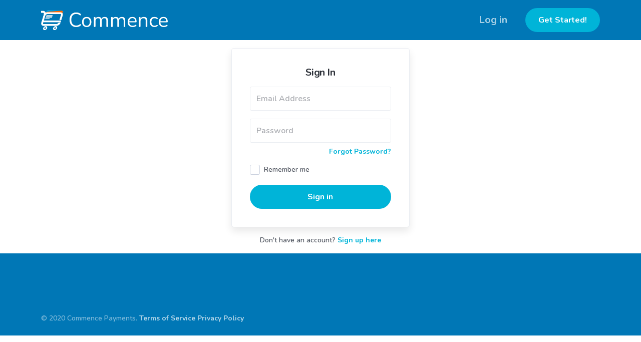

--- FILE ---
content_type: text/html; charset=utf-8
request_url: http://commencepayments.com/users/log_in
body_size: 3301
content:
<!--<!DOCTYPE html>
<html lang="en">
  <head>
    <meta charset="utf-8"/>
    <meta http-equiv="X-UA-Compatible" content="IE=edge"/>
    <meta name="viewport" content="width=device-width, initial-scale=1.0"/>
    <title>CommencePhx · Phoenix Framework</title>
    <link rel="stylesheet" href="/css/app-e2486fb435c0b633063ce8bcfdbbce68.css?vsn=d"/>
    <script defer type="text/javascript" src="/js/app-6b4415bfdb4465861a1010ec2ece53c3.js?vsn=d"></script>
  </head>
  <body>
    <header>
      <section class="container">
        <nav role="navigation">
          <ul>
            <li><a href="https://hexdocs.pm/phoenix/overview.html">Get Started</a></li>

          </ul>
<ul>

  <li><a href="/users/register">Register</a></li>
  <li><a href="/users/log_in">Log in</a></li>

</ul>

        </nav>
        <a href="https://phoenixframework.org/" class="phx-logo">
          <img src="/images/phoenix-5bd99a0d17dd41bc9d9bf6840abcc089.png?vsn=d" alt="Phoenix Framework Logo"/>
        </a>
      </section>
    </header>
    <main role="main" class="container">
      <p class="alert alert-info" role="alert"></p>
      <p class="alert alert-danger" role="alert"></p>
      <section class="py-3">
        <div class="container">
          <div class="row justify-content-center">
            <div class="col-xl-4 col-lg-5 col-md-6">
              <div class="card card-body shadow">
                <h1 class="h5 text-center">Sign In</h1>

<form action="/users/log_in" method="post"><input name="_csrf_token" type="hidden" value="BhA3YhlNGgR3FnA9JWpYD1osOmI9F1pVHIFQp4mn0fBzhR-P4TbQUm60">
                  <div class="form-group">
<input class="form-control" id="user_email" name="user[email]" placeholder="Email Address" type="email" required>
                  </div>
                  <div class="form-group">
<input class="form-control" id="user_password" name="user[password]" placeholder="Password" type="password" required>
                    <div class="text-right text-small mt-2">
                      <a href="/users/reset_password">Forgot Password?</a>
                    </div>
                  </div>
                  <div class="form-group">
                    <div class="custom-control custom-checkbox text-small">
<input name="user[remember_me]" type="hidden" value="false"><input class="custom-control-input" id="user_remember_me" name="user[remember_me]" type="checkbox" value="true">
                      <label class="custom-control-label" for="sign-in-remember">Remember me</label>
                    </div>
                  </div>
<button class="btn btn-primary btn-block" type="submit">Sign in</button>
</form>
              </div>
              <div class="text-center text-small mt-3">
                Don't have an account? <a href="account-sign-up-simple.html">Sign up here</a>
              </div>
            </div>
          </div>
        </div>
      </section>

    </main>
  </body>
</html>
-->
<!doctype html>
<html lang="en">

  <head>
    <meta charset="utf-8">
    <title>Commence Payments</title>
    <meta name="viewport" content="width=device-width, initial-scale=1.0">
    <meta name="description" content="The easiest way to add Stripe Payments to any website.">
    <!-- Begin loading animation -->
    <link href="/assets/css/loaders/loader-pulse.css" rel="stylesheet" type="text/css" media="all" />
    <!-- End loading animation -->
    <link href="/assets/css/theme.css" rel="stylesheet" type="text/css" media="all" />
    <link href="/assets/css/custom.css" rel="stylesheet" type="text/css" media="all" />

    <link href="https://fonts.googleapis.com/css?family=Nunito:400,400i,600,700&display=swap" rel="stylesheet">
    <script defer type="text/javascript" src="/js/app-6b4415bfdb4465861a1010ec2ece53c3.js?vsn=d"></script>
    <script type="text/javascript" src="/assets/js/jquery.min.js"></script>


  </head>

  <body>
    <div class="loader">
      <div class="loading-animation"></div>
    </div>

    <div class="navbar-container bg-primary-3">
      <nav class="navbar navbar-expand-lg navbar-dark" data-sticky="top">
        <div class="container">
          <a class="navbar-brand navbar-brand-dynamic-color fade-page" href="/">
          </a>
          <div class="d-flex align-items-center order-lg-3">

<a class="btn btn-primary ml-lg-4 mr-3 mr-md-4 mr-lg-0 d-none d-sm-block order-lg-3" href="/users/register">Get Started!</a>

            <button aria-expanded="false" aria-label="Toggle navigation" class="navbar-toggler" data-target=".navbar-collapse" data-toggle="collapse" type="button">
              <img alt="Navbar Toggler Open Icon" class="navbar-toggler-open icon icon-sm" data-inject-svg src="/assets/img/icons/interface/icon-menu.svg">
              <img alt="Navbar Toggler Close Icon" class="navbar-toggler-close icon icon-sm" data-inject-svg src="/assets/img/icons/interface/icon-x.svg">
            </button>
          </div>
          <div class="collapse navbar-collapse order-3 order-lg-2 justify-content-lg-end" id="navigation-menu">
            <ul class="navbar-nav my-3 my-lg-0">

              <li class="nav-item">

<a class="nav-link nav-item" href="/users/log_in">Log in</a>

                  <!--<a aria-expanded="false" aria-haspopup="true" class="dropdown-toggle nav-link nav-item arrow-bottom" data-toggle="dropdown-grid" href="#" role="button">Demos</a>
                  <div class="row dropdown-menu">
                    <div class="col-auto" data-dropdown-content>
                      <div class="dropdown-grid-menu"><a href="index.html" class="dropdown-item fade-page">Overview</a><a href="landing-1.html" class="dropdown-item fade-page">Landing 1</a><a href="landing-2.html" class="dropdown-item fade-page">Landing 2</a><a href="landing-3.html"
                        class="dropdown-item fade-page">Landing 3</a><a href="landing-4.html" class="dropdown-item fade-page">Landing 4</a><a href="landing-5.html" class="dropdown-item fade-page">Landing 5</a><a href="landing-6.html" class="dropdown-item fade-page">Landing 6</a>
                      </div>
                    </div>-->
                </div>
              </li>
            </ul>
          </div>
        </div>
      </nav>
    </div>
      <!--<p class="alert alert-info" role="alert"></p>
      <p class="alert alert-danger" role="alert"></p>-->
      <section class="py-3">
        <div class="container">
          <div class="row justify-content-center">
            <div class="col-xl-4 col-lg-5 col-md-6">
              <div class="card card-body shadow">
                <h1 class="h5 text-center">Sign In</h1>

<form action="/users/log_in" method="post"><input name="_csrf_token" type="hidden" value="BhA3YhlNGgR3FnA9JWpYD1osOmI9F1pVHIFQp4mn0fBzhR-P4TbQUm60">
                  <div class="form-group">
<input class="form-control" id="user_email" name="user[email]" placeholder="Email Address" type="email" required>
                  </div>
                  <div class="form-group">
<input class="form-control" id="user_password" name="user[password]" placeholder="Password" type="password" required>
                    <div class="text-right text-small mt-2">
                      <a href="/users/reset_password">Forgot Password?</a>
                    </div>
                  </div>
                  <div class="form-group">
                    <div class="custom-control custom-checkbox text-small">
<input name="user[remember_me]" type="hidden" value="false"><input class="custom-control-input" id="user_remember_me" name="user[remember_me]" type="checkbox" value="true">
                      <label class="custom-control-label" for="sign-in-remember">Remember me</label>
                    </div>
                  </div>
<button class="btn btn-primary btn-block" type="submit">Sign in</button>
</form>
              </div>
              <div class="text-center text-small mt-3">
                Don't have an account? <a href="account-sign-up-simple.html">Sign up here</a>
              </div>
            </div>
          </div>
        </div>
      </section>

      <footer class="bg-primary-3 text-white links-white pb-4 footer-1">
      <div class="container">
        <!--<div class="row">
          <div class="col">
            <hr>
          </div>
        </div>-->
        <div class="row flex-column flex-lg-row align-items-center justify-content-center justify-content-lg-between text-center text-lg-left">
          <div class="col-auto">
            <div class="d-flex flex-column flex-sm-row align-items-center text-small">
              <div class="text-muted">&copy; 2020 Commence Payments. <a href="/terms">Terms of Service</a> <a href="/privacy">Privacy Policy</a>
              </div>
            </div>
          </div>
        </div>
      </div>
    </footer>
    <a href="#top" class="btn btn-primary rounded-circle btn-back-to-top" data-smooth-scroll data-aos="fade-up" data-aos-offset="2000" data-aos-mirror="true" data-aos-once="false">
      <img src="/assets/img/icons/interface/icon-arrow-up.svg" alt="Icon" class="icon bg-white" data-inject-svg>
    </a>

    <!-- Required vendor scripts (Do not remove) -->
    <script type="text/javascript" src="/assets/js/popper.min.js"></script>
    <script type="text/javascript" src="/assets/js/bootstrap.js"></script>

    <!-- Optional Vendor Scripts (Remove the plugin script here and comment initializer script out of index.js if site does not use that feature) -->

    <!-- AOS (Animate On Scroll - animates elements into view while scrolling down) -->
    <script type="text/javascript" src="/assets/js/aos.js"></script>
    <!-- Clipboard (copies content from browser into OS clipboard) -->
    <script type="text/javascript" src="/assets/js/clipboard.min.js"></script>
    <!-- Fancybox (handles image and video lightbox and galleries) -->
    <script type="text/javascript" src="/assets/js/jquery.fancybox.min.js"></script>
    <!-- Flatpickr (calendar/date/time picker UI) -->
    <script type="text/javascript" src="/assets/js/flatpickr.min.js"></script>
    <!-- Flickity (handles touch enabled carousels and sliders) -->
    <script type="text/javascript" src="/assets/js/flickity.pkgd.min.js"></script>
    <!-- Ion rangeSlider (flexible and pretty range slider elements) -->
    <script type="text/javascript" src="/assets/js/ion.rangeSlider.min.js"></script>
    <!-- Isotope (masonry layouts and filtering) -->
    <script type="text/javascript" src="/assets/js/isotope.pkgd.min.js"></script>
    <!-- jarallax (parallax effect and video backgrounds) -->
    <script type="text/javascript" src="/assets/js/jarallax.min.js"></script>
    <script type="text/javascript" src="/assets/js/jarallax-video.min.js"></script>
    <script type="text/javascript" src="/assets/js/jarallax-element.min.js"></script>
    <!-- jQuery Countdown (displays countdown text to a specified date) -->
    <script type="text/javascript" src="/assets/js/jquery.countdown.min.js"></script>
    <!-- jQuery smartWizard facilitates steppable wizard content -->
    <script type="text/javascript" src="/assets/js/jquery.smartWizard.min.js"></script>
    <!-- Plyr (unified player for Video, Audio, Vimeo and Youtube) -->
    <script type="text/javascript" src="/assets/js/plyr.polyfilled.min.js"></script>
    <!-- Prism (displays formatted code boxes) -->
    <script type="text/javascript" src="/assets/js/prism.js"></script>
    <!-- ScrollMonitor (manages events for elements scrolling in and out of view) -->
    <script type="text/javascript" src="/assets/js/scrollMonitor.js"></script>
    <!-- Smooth scroll (animation to links in-page)-->
    <script type="text/javascript" src="/assets/js/smooth-scroll.polyfills.min.js"></script>
    <!-- SVGInjector (replaces img tags with SVG code to allow easy inclusion of SVGs with the benefit of inheriting colors and styles)-->
    <script type="text/javascript" src="/assets/js/svg-injector.umd.production.js"></script>
    <!-- TwitterFetcher (displays a feed of tweets from a specified account)-->
    <script type="text/javascript" src="/assets/js/twitterFetcher_min.js"></script>
    <!-- Typed text (animated typing effect)-->
    <script type="text/javascript" src="/assets/js/typed.min.js"></script>
    <!-- Required theme scripts (Do not remove) -->
    <script type="text/javascript" src="/assets/js/theme.js"></script>
    <!-- Removes page load animation when window is finished loading -->
    <script type="text/javascript">
      window.addEventListener("load",function(){document.querySelector('body').classList.add('loaded');});
    </script>

  </body>

</html>


--- FILE ---
content_type: application/javascript
request_url: http://commencepayments.com/assets/js/theme.js
body_size: 59862
content:
/*!
  * Jumpstart Bootstrap Theme
  * Copyright 2018-2020 Medium Rare (undefined)
  */
(function (global, factory) {
  typeof exports === 'object' && typeof module !== 'undefined' ? factory(exports, require('aos'), require('jquery'), require('jquery-countdown'), require('scrollmonitor'), require('flickity'), require('ion-rangeslider'), require('isotope-layout'), require('jarallax'), require('plyr'), require('prismjs'), require('smooth-scroll'), require('@tanem/svg-injector'), require('twitter-fetcher'), require('typed.js')) :
  typeof define === 'function' && define.amd ? define(['exports', 'aos', 'jquery', 'jquery-countdown', 'scrollmonitor', 'flickity', 'ion-rangeslider', 'isotope-layout', 'jarallax', 'plyr', 'prismjs', 'smooth-scroll', '@tanem/svg-injector', 'twitter-fetcher', 'typed.js'], factory) :
  (global = global || self, factory(global.theme = {}, global.AOS, global.jQuery, null, global.scrollMonitor, global.Flickity, null, global.Isotope, global.jarallax, global.Plyr, global.Prism, global.SmoothScroll, global.SVGInjector, global.twitterFetcher, global.Typed));
}(this, (function (exports, AOS, jQuery$1, jqueryCountdown, scrollMonitor, Flickity, ionRangeslider, Isotope$1, jarallax$1, Plyr, Prism, SmoothScroll, svgInjector, twitterFetcher, Typed) { 'use strict';

  AOS = AOS && AOS.hasOwnProperty('default') ? AOS['default'] : AOS;
  jQuery$1 = jQuery$1 && jQuery$1.hasOwnProperty('default') ? jQuery$1['default'] : jQuery$1;
  scrollMonitor = scrollMonitor && scrollMonitor.hasOwnProperty('default') ? scrollMonitor['default'] : scrollMonitor;
  Flickity = Flickity && Flickity.hasOwnProperty('default') ? Flickity['default'] : Flickity;
  Isotope$1 = Isotope$1 && Isotope$1.hasOwnProperty('default') ? Isotope$1['default'] : Isotope$1;
  jarallax$1 = jarallax$1 && jarallax$1.hasOwnProperty('default') ? jarallax$1['default'] : jarallax$1;
  Plyr = Plyr && Plyr.hasOwnProperty('default') ? Plyr['default'] : Plyr;
  Prism = Prism && Prism.hasOwnProperty('default') ? Prism['default'] : Prism;
  SmoothScroll = SmoothScroll && SmoothScroll.hasOwnProperty('default') ? SmoothScroll['default'] : SmoothScroll;
  twitterFetcher = twitterFetcher && twitterFetcher.hasOwnProperty('default') ? twitterFetcher['default'] : twitterFetcher;
  Typed = Typed && Typed.hasOwnProperty('default') ? Typed['default'] : Typed;

  //
  $(window).on('load', function () {
    AOS.init({
      once: true
    });
  });

  //

  (function ($) {
    if ('objectFit' in document.documentElement.style === false) {
      $('.bg-image').each(function attachBg() {
        var img = $(this);
        var src = img.attr('src');
        var classes = img.get(0).classList; // Replaces the default <img.bg-image> element with a <div.bg-image>
        // to attach background using legacy friendly CSS rules

        img.before($("<div class=\"" + classes + "\" style=\"background: url(" + src + "); background-size: cover; background-position: 50% 50%;\"></div>")); // Removes original <img.bg-image> as it is no longer required

        img.remove();
      });
    }
  })(jQuery$1);

  function _defineProperties(target, props) {
    for (var i = 0; i < props.length; i++) {
      var descriptor = props[i];
      descriptor.enumerable = descriptor.enumerable || false;
      descriptor.configurable = true;
      if ("value" in descriptor) descriptor.writable = true;
      Object.defineProperty(target, descriptor.key, descriptor);
    }
  }

  function _createClass(Constructor, protoProps, staticProps) {
    if (protoProps) _defineProperties(Constructor.prototype, protoProps);
    if (staticProps) _defineProperties(Constructor, staticProps);
    return Constructor;
  }

  var mrCountdown = function ($) {
    /**
     * Check for countdown dependency
     * countdown - https://github.com/hilios/jQuery.countdown/
     */
    if (typeof $.fn.countdown !== 'function') {
      throw new Error('mrCountdown requires jquery.countdown.js (https://github.com/hilios/jQuery.countdown/)');
    }
    /**
     * ------------------------------------------------------------------------
     * Constants
     * ------------------------------------------------------------------------
     */


    var NAME = 'mrCountdown';
    var VERSION = '1.1.0';
    var DATA_KEY = 'mr.countdown';
    var EVENT_KEY = "." + DATA_KEY;
    var DATA_API_KEY = '.data-api';
    var JQUERY_NO_CONFLICT = $.fn[NAME];
    var Event = {
      LOAD_DATA_API: "load" + EVENT_KEY + DATA_API_KEY
    };
    var Default = {
      DAYS_TEXT: 'days',
      ELAPSED: 'Timer Done',
      Y_FMT: '%Y',
      MTHS_FMT: '%m',
      W_FMT: '%w',
      D_FMT: '%D',
      H_FMT: '%H',
      MINS_FMT: '%M',
      S_FMT: '%S',
      Y_LABEL_FMT: '%!Y:Year,Years;',
      MTHS_LABEL_FMT: '%!m:Month,Months;',
      W_LABEL_FMT: '%!w:Week,Weeks;',
      D_LABEL_FMT: '%!d:Day,Days;',
      H_LABEL_FMT: '%!H:Hour,Hours;',
      MINS_LABEL_FMT: '%!M:Minute,Minutes;',
      S_LABEL_FMT: '%!S:Second,Seconds;'
    };
    var CSS = {
      D_NONE: 'd-none'
    };
    var Selector = {
      COUNTDOWN: '[data-countdown-date]',
      ACTIVE: '[data-active-state]',
      ELAPSED: '[data-elapsed-state]',
      DATE_ATTR: 'data-countdown-date',
      DAYS_TEXT_ATTR: 'data-days-text',
      DATE_FORMAT_ATTR: 'data-date-format',
      DATE_FALLBACK_ATTR: 'data-date-fallback',
      Y_EL: '[data-years]',
      MTHS_EL: '[data-months]',
      W_EL: '[data-weeks]',
      D_EL: '[data-days]',
      H_EL: '[data-hours]',
      MINS_EL: '[data-minutes]',
      S_EL: '[data-seconds]',
      Y_LABEL_EL: '[data-years-label]',
      MTHS_LABEL_EL: '[data-months-label]',
      W_LABEL_EL: '[data-weeks-label]',
      D_LABEL_EL: '[data-days-label]',
      H_LABEL_EL: '[data-hours-label]',
      MINS_LABEL_EL: '[data-minutes-label]',
      S_LABEL_EL: '[data-seconds-label]'
    };
    var Options = {
      FORMAT: 'format',
      DETAILED: 'detailed'
    };
    /**
     * ------------------------------------------------------------------------
     * Class Definition
     * ------------------------------------------------------------------------
     */

    var Countdown =
    /*#__PURE__*/
    function () {
      function Countdown(element) {
        // The current countdown element
        this.element = element;
        var $element = $(element);
        this.date = $element.attr(Selector.DATE_ATTR);
        this.daysText = $element.attr(Selector.DAYS_TEXT_ATTR) || Default.DAYS_TEXT;
        this.countdownText = "%D " + this.daysText + " %H:%M:%S";
        this.dateFormat = $element.attr(Selector.DATE_FORMAT_ATTR) || this.countdownText;
        this.fallback = $element.attr(Selector.DATE_FALLBACK_ATTR) || Default.ELAPSED; // Options for detailed mode

        this.detailed = this.element.getAttribute("data-" + Options.DETAILED) !== null;

        if (this.detailed) {
          this.years = {
            show: $element.find(Selector.Y_EL).length,
            element: $element.find(Selector.Y_EL),
            format: $element.find(Selector.Y_EL).data(Options.FORMAT) || Default.Y_FMT,
            label: {
              show: $element.find(Selector.Y_LABEL_EL).length,
              element: $element.find(Selector.Y_LABEL_EL),
              format: $element.find(Selector.Y_LABEL_EL).data(Options.FORMAT) || Default.Y_LABEL_FMT
            }
          };
          this.months = {
            show: $element.find(Selector.MTHS_EL).length,
            element: $element.find(Selector.MTHS_EL),
            format: $element.find(Selector.MTHS_EL).data(Options.FORMAT) || Default.MTHS_FMT,
            label: {
              show: $element.find(Selector.MTHS_LABEL_EL).length,
              element: $element.find(Selector.MTHS_LABEL_EL),
              format: $element.find(Selector.MTHS_LABEL_EL).data(Options.FORMAT) || Default.MTHS_LABEL_FMT
            }
          };
          this.weeks = {
            show: $element.find(Selector.W_EL).length,
            element: $element.find(Selector.W_EL),
            format: $element.find(Selector.W_EL).data(Options.FORMAT) || Default.W_FMT,
            label: {
              show: $element.find(Selector.W_LABEL_EL).length,
              element: $element.find(Selector.W_LABEL_EL),
              format: $element.find(Selector.W_LABEL_EL).data(Options.FORMAT) || Default.W_LABEL_FMT
            }
          };
          this.days = {
            show: $element.find(Selector.D_EL).length,
            element: $element.find(Selector.D_EL),
            format: $element.find(Selector.D_EL).data(Options.FORMAT) || Default.D_FMT,
            label: {
              show: $element.find(Selector.D_LABEL_EL).length,
              element: $element.find(Selector.D_LABEL_EL),
              format: $element.find(Selector.D_LABEL_EL).data(Options.FORMAT) || Default.D_LABEL_FMT
            }
          };
          this.hours = {
            show: $element.find(Selector.H_EL).length,
            element: $element.find(Selector.H_EL),
            format: $element.find(Selector.H_EL).data(Options.FORMAT) || Default.H_FMT,
            label: {
              show: $element.find(Selector.H_LABEL_EL).length,
              element: $element.find(Selector.H_LABEL_EL),
              format: $element.find(Selector.H_LABEL_EL).data(Options.FORMAT) || Default.H_LABEL_FMT
            }
          };
          this.minutes = {
            show: $element.find(Selector.MINS_EL).length,
            element: $element.find(Selector.MINS_EL),
            format: $element.find(Selector.MINS_EL).data(Options.FORMAT) || Default.MINS_FMT,
            label: {
              show: $element.find(Selector.MINS_LABEL_EL).length,
              element: $element.find(Selector.MINS_LABEL_EL),
              format: $element.find(Selector.MINS_LABEL_EL).data(Options.FORMAT) || Default.MINS_LABEL_FMT
            }
          };
          this.seconds = {
            show: $element.find(Selector.S_EL).length,
            element: $element.find(Selector.S_EL),
            format: $element.find(Selector.S_EL).data(Options.FORMAT) || Default.S_FMT,
            label: {
              show: $element.find(Selector.S_LABEL_EL).length,
              element: $element.find(Selector.S_LABEL_EL),
              format: $element.find(Selector.S_LABEL_EL).data(Options.FORMAT) || Default.S_LABEL_FMT
            }
          };
        }

        this.initCountdown();
      } // getters


      var _proto = Countdown.prototype;

      _proto.initCountdown = function initCountdown() {
        var _this = this;

        var element = $(this.element);

        if (this.detailed) {
          element.countdown(this.date, function (event) {
            if (!event.elapsed) {
              if (_this.years.show) {
                _this.years.element.text(event.strftime(_this.years.format));
              }

              if (_this.years.label.show) {
                _this.years.label.element.text(event.strftime(_this.years.label.format));
              }

              if (_this.months.show) {
                _this.months.element.text(event.strftime(_this.months.format));
              }

              if (_this.months.label.show) {
                _this.months.label.element.text(event.strftime(_this.months.label.format));
              }

              if (_this.weeks.show) {
                _this.weeks.element.text(event.strftime(_this.weeks.format));
              }

              if (_this.weeks.label.show) {
                _this.weeks.label.element.text(event.strftime(_this.weeks.label.format));
              }

              if (_this.days.show) {
                _this.days.element.text(event.strftime(_this.days.format));
              }

              if (_this.days.label.show) {
                _this.days.label.element.text(event.strftime(_this.days.label.format));
              }

              if (_this.hours.show) {
                _this.hours.element.text(event.strftime(_this.hours.format));
              }

              if (_this.hours.label.show) {
                _this.hours.label.element.text(event.strftime(_this.hours.label.format));
              }

              if (_this.minutes.show) {
                _this.minutes.element.text(event.strftime(_this.minutes.format));
              }

              if (_this.minutes.label.show) {
                _this.minutes.label.element.text(event.strftime(_this.minutes.label.format));
              }

              if (_this.seconds.show) {
                _this.seconds.element.text(event.strftime(_this.seconds.format));
              }

              if (_this.seconds.label.show) {
                _this.seconds.label.element.text(event.strftime(_this.seconds.label.format));
              }
            } else {
              // If the countdown has elapsed (event.elapsed):
              element.find(Selector.ELAPSED).removeClass(CSS.D_NONE);
              element.find(Selector.ACTIVE).addClass(CSS.D_NONE);
            }
          });
        } else {
          $(this.element).countdown(this.date, function (event) {
            if (event.elapsed) {
              element.text(_this.fallback);
            } else {
              element.text(event.strftime(_this.dateFormat));
            }
          });
        }
      };

      Countdown.jQueryInterface = function jQueryInterface() {
        return this.each(function jqEachCountdown() {
          var $element = $(this);
          var data = $element.data(DATA_KEY);

          if (!data) {
            data = new Countdown(this);
            $element.data(DATA_KEY, data);
          }
        });
      };

      _createClass(Countdown, null, [{
        key: "VERSION",
        get: function get() {
          return VERSION;
        }
      }]);

      return Countdown;
    }(); // END Class definition

    /**
     * ------------------------------------------------------------------------
     * Initialise by data attribute
     * ------------------------------------------------------------------------
     */


    $(window).on(Event.LOAD_DATA_API, function () {
      var cdownsOnPage = $.makeArray($(Selector.COUNTDOWN));
      /* eslint-disable no-plusplus */

      for (var i = cdownsOnPage.length; i--;) {
        var $countdown = $(cdownsOnPage[i]);
        Countdown.jQueryInterface.call($countdown, $countdown.data());
      }
    });
    /**
     * ------------------------------------------------------------------------
     * jQuery
     * ------------------------------------------------------------------------
     */

    /* eslint-disable no-param-reassign */

    $.fn[NAME] = Countdown.jQueryInterface;
    $.fn[NAME].Constructor = Countdown;

    $.fn[NAME].noConflict = function CountdownNoConflict() {
      $.fn[NAME] = JQUERY_NO_CONFLICT;
      return Countdown.jQueryInterface;
    };
    /* eslint-enable no-param-reassign */


    return Countdown;
  }(jQuery$1);

  var __assign=undefined&&undefined.__assign||function(){return (__assign=Object.assign||function(t){for(var i,a=1,s=arguments.length;a<s;a++)for(var n in i=arguments[a])Object.prototype.hasOwnProperty.call(i,n)&&(t[n]=i[n]);return t}).apply(this,arguments)},CountUp=function(){function t(t,i,a){var s=this;this.target=t,this.endVal=i,this.options=a,this.version="2.0.4",this.defaults={startVal:0,decimalPlaces:0,duration:2,useEasing:!0,useGrouping:!0,smartEasingThreshold:999,smartEasingAmount:333,separator:",",decimal:".",prefix:"",suffix:""},this.finalEndVal=null,this.useEasing=!0,this.countDown=!1,this.error="",this.startVal=0,this.paused=!0,this.count=function(t){s.startTime||(s.startTime=t);var i=t-s.startTime;s.remaining=s.duration-i,s.useEasing?s.countDown?s.frameVal=s.startVal-s.easingFn(i,0,s.startVal-s.endVal,s.duration):s.frameVal=s.easingFn(i,s.startVal,s.endVal-s.startVal,s.duration):s.countDown?s.frameVal=s.startVal-(s.startVal-s.endVal)*(i/s.duration):s.frameVal=s.startVal+(s.endVal-s.startVal)*(i/s.duration),s.countDown?s.frameVal=s.frameVal<s.endVal?s.endVal:s.frameVal:s.frameVal=s.frameVal>s.endVal?s.endVal:s.frameVal,s.frameVal=Math.round(s.frameVal*s.decimalMult)/s.decimalMult,s.printValue(s.frameVal),i<s.duration?s.rAF=requestAnimationFrame(s.count):null!==s.finalEndVal?s.update(s.finalEndVal):s.callback&&s.callback();},this.formatNumber=function(t){var i,a,n,e,r,o=t<0?"-":"";if(i=Math.abs(t).toFixed(s.options.decimalPlaces),n=(a=(i+="").split("."))[0],e=a.length>1?s.options.decimal+a[1]:"",s.options.useGrouping){r="";for(var l=0,h=n.length;l<h;++l)0!==l&&l%3==0&&(r=s.options.separator+r),r=n[h-l-1]+r;n=r;}return s.options.numerals&&s.options.numerals.length&&(n=n.replace(/[0-9]/g,function(t){return s.options.numerals[+t]}),e=e.replace(/[0-9]/g,function(t){return s.options.numerals[+t]})),o+s.options.prefix+n+e+s.options.suffix},this.easeOutExpo=function(t,i,a,s){return a*(1-Math.pow(2,-10*t/s))*1024/1023+i},this.options=__assign({},this.defaults,a),this.formattingFn=this.options.formattingFn?this.options.formattingFn:this.formatNumber,this.easingFn=this.options.easingFn?this.options.easingFn:this.easeOutExpo,this.startVal=this.validateValue(this.options.startVal),this.frameVal=this.startVal,this.endVal=this.validateValue(i),this.options.decimalPlaces=Math.max(this.options.decimalPlaces),this.decimalMult=Math.pow(10,this.options.decimalPlaces),this.resetDuration(),this.options.separator=String(this.options.separator),this.useEasing=this.options.useEasing,""===this.options.separator&&(this.options.useGrouping=!1),this.el="string"==typeof t?document.getElementById(t):t,this.el?this.printValue(this.startVal):this.error="[CountUp] target is null or undefined";}return t.prototype.determineDirectionAndSmartEasing=function(){var t=this.finalEndVal?this.finalEndVal:this.endVal;this.countDown=this.startVal>t;var i=t-this.startVal;if(Math.abs(i)>this.options.smartEasingThreshold){this.finalEndVal=t;var a=this.countDown?1:-1;this.endVal=t+a*this.options.smartEasingAmount,this.duration=this.duration/2;}else this.endVal=t,this.finalEndVal=null;this.finalEndVal?this.useEasing=!1:this.useEasing=this.options.useEasing;},t.prototype.start=function(t){this.error||(this.callback=t,this.duration>0?(this.determineDirectionAndSmartEasing(),this.paused=!1,this.rAF=requestAnimationFrame(this.count)):this.printValue(this.endVal));},t.prototype.pauseResume=function(){this.paused?(this.startTime=null,this.duration=this.remaining,this.startVal=this.frameVal,this.determineDirectionAndSmartEasing(),this.rAF=requestAnimationFrame(this.count)):cancelAnimationFrame(this.rAF),this.paused=!this.paused;},t.prototype.reset=function(){cancelAnimationFrame(this.rAF),this.paused=!0,this.resetDuration(),this.startVal=this.validateValue(this.options.startVal),this.frameVal=this.startVal,this.printValue(this.startVal);},t.prototype.update=function(t){cancelAnimationFrame(this.rAF),this.startTime=null,this.endVal=this.validateValue(t),this.endVal!==this.frameVal&&(this.startVal=this.frameVal,this.finalEndVal||this.resetDuration(),this.determineDirectionAndSmartEasing(),this.rAF=requestAnimationFrame(this.count));},t.prototype.printValue=function(t){var i=this.formattingFn(t);"INPUT"===this.el.tagName?this.el.value=i:"text"===this.el.tagName||"tspan"===this.el.tagName?this.el.textContent=i:this.el.innerHTML=i;},t.prototype.ensureNumber=function(t){return "number"==typeof t&&!isNaN(t)},t.prototype.validateValue=function(t){var i=Number(t);return this.ensureNumber(i)?i:(this.error="[CountUp] invalid start or end value: "+t,null)},t.prototype.resetDuration=function(){this.startTime=null,this.duration=1e3*Number(this.options.duration),this.remaining=this.duration;},t}();

  var mrCountup = function ($) {
    /**
     * Check for scrollMonitor dependency
     * scrollMonitor - https://github.com/stutrek/scrollMonitor
     */
    if (typeof scrollMonitor === 'undefined') {
      throw new Error('mrCountup requires scrollMonitor.js (https://github.com/stutrek/scrollMonitor)');
    }
    /**
     * ------------------------------------------------------------------------
     * Constants
     * ------------------------------------------------------------------------
     */


    var NAME = 'mrCountup';
    var VERSION = '1.1.0';
    var DATA_KEY = 'mr.countup';
    var EVENT_KEY = "." + DATA_KEY;
    var DATA_API_KEY = '.data-api';
    var JQUERY_NO_CONFLICT = $.fn[NAME];
    var Options = {
      START: 'start',
      END: 'end',
      DURATION: 'duration',
      GROUPING: 'grouping',
      SEPARATOR: 'separator',
      DECIMAL_CHARACTER: 'decimal-character',
      DECIMAL_PLACES: 'decimal-places',
      PREFIX: 'prefix',
      SUFFIX: 'suffix',
      EASING: 'easing'
    };
    var Event = {
      LOAD_DATA_API: "load" + EVENT_KEY + DATA_API_KEY,
      RESIZE: "resize" + EVENT_KEY
    };
    var Selector = {
      DATA_ATTR: 'countup',
      DATA_COUNTUP: '[data-countup]'
    };
    /**
     * ------------------------------------------------------------------------
     * Class Definition
     * ------------------------------------------------------------------------
     */

    var Countup =
    /*#__PURE__*/
    function () {
      function Countup(element) {
        var $element = $(element); // Grab data-attributes

        this.start = parseFloat($element.data(Options.START), 10) || 0;
        this.end = parseFloat($element.data(Options.END), 10) || parseFloat($element.text(), 10);
        this.duration = parseFloat($element.data(Options.DURATION), 10) || 2.5;
        this.grouping = $element.data(Options.GROUPING) === true || false;
        this.separator = $element.data(Options.SEPARATOR) || ',';
        this.decimalCharacter = $element.data(Options.DECIMAL_CHARACTER) || '.';
        this.decimalPlaces = parseInt($element.data(Options.DECIMAL_PLACES), 10) || 0;
        this.prefix = $element.data(Options.PREFIX) || '';
        this.suffix = $element.data(Options.SUFFIX) || ''; // the easing data attribute will only disable easing if false is specified. Defaults to true.

        var easing = $element.data(Options.EASING);
        this.easing = easing === false ? easing : true;
        this.element = element;
        this.initWatcher(element);
        this.startCounting();
      } // getters


      var _proto = Countup.prototype;

      _proto.initWatcher = function initWatcher(element) {
        var _this = this;

        this.CountUp = new CountUp(element, this.end, {
          startVal: this.start,
          decimalPlaces: this.decimalPlaces,
          duration: this.duration,
          useEasing: this.easing,
          useGrouping: this.grouping,
          separator: this.separator,
          decimal: this.decimalCharacter,
          prefix: this.prefix,
          suffix: this.suffix
        });
        var watcher = scrollMonitor.create(element);
        this.watcher = watcher;
        watcher.stateChange(function () {
          _this.startCounting();
        });
      };

      _proto.startCounting = function startCounting() {
        if (this.watcher.isFullyInViewport) {
          if (!this.CountUp.error) {
            this.CountUp.start();
          } else {
            throw new Error(this.CountUp.error);
          }
        }
      };

      Countup.jQueryInterface = function jQueryInterface() {
        return this.each(function jqEachCountup() {
          var $element = $(this);
          var data = $element.data(DATA_KEY);

          if (!data) {
            data = new Countup(this);
            $element.data(DATA_KEY, data);
          }
        });
      };

      _createClass(Countup, null, [{
        key: "VERSION",
        get: function get() {
          return VERSION;
        }
      }]);

      return Countup;
    }();
    /**
     * ------------------------------------------------------------------------
     * Initialise by data attribute
     * ------------------------------------------------------------------------
     */


    $(window).on(Event.LOAD_DATA_API, function () {
      var countupElements = $.makeArray($(Selector.DATA_COUNTUP));
      /* eslint-disable no-plusplus */

      for (var i = countupElements.length; i--;) {
        var $countup = $(countupElements[i]);
        Countup.jQueryInterface.call($countup, $countup.data());
      }
    });
    /**
     * ------------------------------------------------------------------------
     * jQuery
     * ------------------------------------------------------------------------
     */

    /* eslint-disable no-param-reassign */

    $.fn[NAME] = Countup.jQueryInterface;
    $.fn[NAME].Constructor = Countup;

    $.fn[NAME].noConflict = function CountupNoConflict() {
      $.fn[NAME] = JQUERY_NO_CONFLICT;
      return Countup.jQueryInterface;
    };
    /* eslint-enable no-param-reassign */


    return Countup;
  }(jQuery$1);

  //

  var mrUtil = function ($) {
    var VERSION = '1.2.0';
    var Tagname = {
      SCRIPT: 'script'
    };
    var Selector = {
      RECAPTCHA: '[data-recaptcha]'
    }; // Activate tooltips

    $('body').tooltip({
      selector: '[data-toggle="tooltip"]',
      container: 'body'
    }); // Activate popovers

    $('body').popover({
      selector: '[data-toggle="popover"]',
      container: 'body'
    }); // Activate toasts

    $('.toast').toast();
    var Util = {
      version: VERSION,
      selector: Selector,
      activateIframeSrc: function activateIframeSrc(iframe) {
        var $iframe = $(iframe);

        if ($iframe.attr('data-src')) {
          $iframe.attr('src', $iframe.attr('data-src'));
        }
      },
      idleIframeSrc: function idleIframeSrc(iframe) {
        var $iframe = $(iframe);
        $iframe.attr('data-src', $iframe.attr('src')).attr('src', '');
      },
      forEach: function forEach(array, callback, scope) {
        if (array) {
          if (array.length) {
            for (var i = 0; i < array.length; i += 1) {
              callback.call(scope, i, array[i]); // passes back stuff we need
            }
          } else if (array[0] || mrUtil.isElement(array)) {
            callback.call(scope, 0, array);
          }
        }
      },
      dedupArray: function dedupArray(arr) {
        return arr.reduce(function (p, c) {
          // create an identifying String from the object values
          var id = JSON.stringify(c); // if the JSON string is not found in the temp array
          // add the object to the output array
          // and add the key to the temp array

          if (p.temp.indexOf(id) === -1) {
            p.out.push(c);
            p.temp.push(id);
          }

          return p; // return the deduped array
        }, {
          temp: [],
          out: []
        }).out;
      },
      isElement: function isElement(obj) {
        return !!(obj && obj.nodeType === 1);
      },
      getFuncFromString: function getFuncFromString(funcName, context) {
        var findFunc = funcName || null; // if already a function, return

        if (typeof findFunc === 'function') return funcName; // if string, try to find function or method of object (of "obj.func" format)

        if (typeof findFunc === 'string') {
          if (!findFunc.length) return null;
          var target = context || window;
          var func = findFunc.split('.');

          while (func.length) {
            var ns = func.shift();
            if (typeof target[ns] === 'undefined') return null;
            target = target[ns];
          }

          if (typeof target === 'function') return target;
        } // return null if could not parse


        return null;
      },
      getScript: function getScript(source, callback) {
        var script = document.createElement(Tagname.SCRIPT);
        var prior = document.getElementsByTagName(Tagname.SCRIPT)[0];
        script.async = 1;
        script.defer = 1;

        script.onreadystatechange = function (_, isAbort) {
          if (isAbort || !script.readyState || /loaded|complete/.test(script.readyState)) {
            script.onload = null;
            script.onreadystatechange = null;
            script = undefined;

            if (!isAbort && callback && typeof callback === 'function') {
              callback();
            }
          }
        };

        script.onload = script.onreadystatechange;
        script.src = source;
        prior.parentNode.insertBefore(script, prior);
      }
    };
    return Util;
  }(jQuery$1);

  var mrDropdownGrid = function ($) {
    /**
     * ------------------------------------------------------------------------
     * Constants
     * ------------------------------------------------------------------------
     */
    var NAME = 'mrDropdownGrid';
    var VERSION = '1.0.0';
    var DATA_KEY = 'mr.dropdownGrid';
    var EVENT_KEY = "." + DATA_KEY;
    var DATA_API_KEY = '.data-api';
    var JQUERY_NO_CONFLICT = $.fn[NAME]; // KeyboardEvent.which value for Escape (Esc) key

    var ESCAPE_KEYCODE = 27; // KeyboardEvent.which value for space key

    var SPACE_KEYCODE = 32; // KeyboardEvent.which value for tab key

    var TAB_KEYCODE = 9; // KeyboardEvent.which value for up arrow key

    var ARROW_UP_KEYCODE = 38; // KeyboardEvent.which value for down arrow key

    var ARROW_DOWN_KEYCODE = 40; // MouseEvent.which value for the right button (assuming a right-handed mouse)

    var RIGHT_MOUSE_BUTTON_WHICH = 3;
    var REGEXP_KEYDOWN = new RegExp(ARROW_UP_KEYCODE + "|" + ARROW_DOWN_KEYCODE + "|" + ESCAPE_KEYCODE);
    var ClassName = {
      SHOW: 'show'
    };
    var Event = {
      LOAD_DATA_API: "load" + EVENT_KEY + DATA_API_KEY,
      RESIZE: "resize" + EVENT_KEY,
      HIDE: "hide" + EVENT_KEY,
      HIDDEN: "hidden" + EVENT_KEY,
      SHOW: "show" + EVENT_KEY,
      SHOWN: "shown" + EVENT_KEY,
      CLICK: "click" + EVENT_KEY,
      MOUSE_ENTER: "mouseenter" + EVENT_KEY,
      MOUSE_LEAVE: "mouseleave" + EVENT_KEY,
      CLICK_DATA_API: "click" + EVENT_KEY + DATA_API_KEY,
      KEYDOWN_DATA_API: "keydown" + EVENT_KEY + DATA_API_KEY,
      KEYUP_DATA_API: "keyup" + EVENT_KEY + DATA_API_KEY
    };
    var Selector = {
      DATA_TOGGLE: '[data-toggle="dropdown-grid"]',
      FORM_CHILD: '.dropdown form',
      MENU: '.dropdown-menu',
      CONTAINER: '.dropdown-menu',
      CONTENT: '[data-dropdown-content]',
      NAVBAR_NAV: '.navbar-nav',
      VISIBLE_ITEMS: '.dropdown-menu .dropdown-item:not(.disabled):not(:disabled)'
    };
    var Options = {
      HOVER: 'data-hover',
      BODY_HOVER: 'data-dropdown-grid-hover'
    };
    /**
     * ------------------------------------------------------------------------
     * Class Definition
     * ------------------------------------------------------------------------
     */

    var DropdownGrid =
    /*#__PURE__*/
    function () {
      function DropdownGrid(element) {
        this.ticking = false;
        this.isActive = false;
        this.element = element;
        this.getOptions();
        this.parent = DropdownGrid.getParentFromElement(this.element);
        this.menu = this.getMenuElement();
        this.container = this.getContainerElement();
        this.content = this.getContentElement();
        this.isSubmenu = this.hasParentMenu();

        if (this.isSubmenu) {
          this.siblingMenus = this.getSiblingMenus();
        }

        this.submenus = this.getSubmenus();
        this.hover = this.options.hover;
        this.addEventListeners();
        this.setResizeEvent();
      }

      var _proto = DropdownGrid.prototype;

      _proto.getOptions = function getOptions() {
        if (!this.options) {
          this.options = {};
          this.options.hover = (this.element.getAttribute(Options.HOVER) === 'true' || document.body.getAttribute(Options.BODY_HOVER) === 'true') && this.element.getAttribute(Options.HOVER) !== 'false';
        }
      };

      _proto.toggle = function toggle(event) {
        this.getParentMenu();

        if (this.element.disabled || $(this.element).hasClass(ClassName.DISABLED)) {
          return;
        }

        this.isActive = $(this.menu).hasClass(ClassName.SHOW);
        var togglingOff = this.isActive;
        var togglingOn = !this.isActive;

        if (!this.isSubmenu) {
          DropdownGrid.clearMenus();
        }

        if (!this.isSubmenu && togglingOff) {
          return;
        }

        if (!this.isSubmenu && togglingOn && event && event.type === Event.MOUSE_LEAVE) {
          return;
        }

        if (this.isSubmenu && this.isActive) {
          DropdownGrid.clearMenus(null, this.element);
          DropdownGrid.clearMenus(null, this.submenus);
          return;
        }

        if (this.isSubmenu && !this.isActive) {
          DropdownGrid.clearMenus(null, this.siblingMenus);
        }

        var relatedTarget = {
          relatedTarget: this.element
        };
        var showEvent = $.Event(Event.SHOW, relatedTarget);
        $(this.parent).trigger(showEvent);

        if (showEvent.isDefaultPrevented()) {
          return;
        } // If this is a touch-enabled device we add extra
        // empty mouseover listeners to the body's immediate children;
        // only needed because of broken event delegation on iOS
        // https://www.quirksmode.org/blog/archives/2014/02/mouse_event_bub.html


        if ('ontouchstart' in document.documentElement && $(this.parent).closest(Selector.NAVBAR_NAV).length === 0) {
          $(document.body).children().on('mouseover', null, $.noop);
        }

        this.element.focus();
        this.element.setAttribute('aria-expanded', true);
        $(this.menu).toggleClass(ClassName.SHOW); // Recalculate positions after applying the shown class
        // This is because jQuery can't measure an invisible element.

        this.updatePosition();
        this.isActive = true;
        $(this.parent).toggleClass(ClassName.SHOW).trigger($.Event(Event.SHOWN, relatedTarget));
      };

      _proto.updatePosition = function updatePosition(winWidth) {
        var windowWidth = winWidth || window.innerWidth;
        var trigger = mrDropdownGrid.getDimensionsFromElement(this.element);
        this.positionContainer(trigger.offsetLeft);
        this.positionContent(windowWidth, trigger.offsetLeft);
      };

      _proto.positionContainer = function positionContainer(offsetLeft) {
        if (this.container) {
          this.container.style.left = "-" + offsetLeft + "px";
        } else {
          throw new TypeError('No element matching .dropdown-menu.container found.');
        }
      };

      _proto.positionContent = function positionContent(windowWidth, offsetLeft) {
        if (this.content) {
          var leftValue; // let topValue;

          var contentRect = mrDropdownGrid.getDimensionsFromElement(this.content);
          var contentWidth = contentRect.width; // If submenu, the left of the content needs to sit to the side of the trigger's content

          if (this.isSubmenu) {
            this.getParentMenu();
            var parentContent = mrDropdownGrid.getDimensionsFromElement(this.parentMenu.content); // Calculate X Offset

            if (parentContent.offsetLeft + parentContent.width + contentWidth <= windowWidth) {
              // Submenu can fit next to parent menu
              leftValue = parentContent.offsetLeft + parentContent.width;
            } else if (parentContent.offsetLeft >= contentWidth) {
              // No room for submenu to fit to the right of parent, sit it to the left instead.
              leftValue = parentContent.offsetLeft - contentWidth;
            } else {
              leftValue = 0;
            } // Calculate Y offset

          } else if (contentWidth + offsetLeft >= windowWidth) {
            // Not a submenu, but if the content won't fit, sit content close to the right boundary
            leftValue = windowWidth - contentWidth;
          } else {
            // Not a submenu, and there is room to fit normally and sit below trigger
            leftValue = offsetLeft;
          }

          var leftString = Math.round(leftValue) + "px";
          this.content.style.left = leftString;
        } else {
          throw new TypeError('No [data-dropdown-content] element was found.');
        }
      };

      _proto.setResizeEvent = function setResizeEvent() {
        var _this = this;

        $(window).on(Event.RESIZE, function () {
          if (!_this.ticking) {
            window.requestAnimationFrame(function () {
              _this.updatePosition();

              _this.ticking = false;
            });
            _this.ticking = true;
          }
        });
      };

      _proto.getMenuElement = function getMenuElement() {
        if (!this.menu) {
          if (this.parent) {
            this.menu = this.parent.querySelector(Selector.MENU);
          }
        }

        return this.menu;
      };

      _proto.getContainerElement = function getContainerElement() {
        if (!this.container) {
          if (this.parent) {
            this.container = this.parent.querySelector("" + Selector.MENU + Selector.CONTAINER);
          }
        }

        return this.container;
      };

      _proto.getContentElement = function getContentElement() {
        if (!this.content) {
          if (this.parent) {
            this.content = this.container.querySelector(Selector.CONTENT);
          }
        }

        return this.content;
      };

      _proto.hasParentMenu = function hasParentMenu() {
        return $(this.element).closest(Selector.CONTENT).length > 0;
      };

      _proto.getParentMenu = function getParentMenu() {
        if (this.isSubmenu && !this.parentMenu) {
          this.parentMenu = $(this.parent).closest(Selector.MENU).siblings(Selector.DATA_TOGGLE).data(DATA_KEY);
        }
      };

      _proto.getSiblingMenus = function getSiblingMenus() {
        return $(this.element).closest(Selector.CONTENT).get(0).querySelectorAll(Selector.DATA_TOGGLE);
      };

      _proto.getSubmenus = function getSubmenus() {
        var children = this.content.querySelectorAll(Selector.DATA_TOGGLE);
        this.isParent = children.length !== 0;
        return children;
      };

      _proto.addEventListeners = function addEventListeners() {
        var _this2 = this;

        $(this.element).on(Event.CLICK, function (event) {
          event.preventDefault();
          event.stopPropagation();

          _this2.toggle();
        });

        if (this.hover) {
          $(this.parent).on(Event.MOUSE_ENTER + " " + Event.MOUSE_LEAVE, function (event) {
            event.preventDefault();
            event.stopPropagation();

            if ("" + event.type + EVENT_KEY === Event.MOUSE_ENTER && _this2.isActive || "" + event.type + EVENT_KEY === Event.MOUSE_LEAVE && !_this2.isActive) {
              return;
            }

            _this2.toggle(event);
          });
        }
      };

      DropdownGrid.getDimensionsFromElement = function getDimensionsFromElement(element) {
        if (element && mrUtil.isElement(element)) {
          var rect = element.getBoundingClientRect();
          rect.offsetLeft = Math.round(rect.left + window.pageXOffset - document.documentElement.clientLeft);
          return rect;
        } // If not an element, throw an error


        throw new TypeError('Can\'t get a measurement from a non-element');
      };

      DropdownGrid.getParentFromElement = function getParentFromElement(element) {
        return element.parentNode;
      };

      DropdownGrid.clearMenus = function clearMenus(event, specificToggle) {
        if (event && (event.which === RIGHT_MOUSE_BUTTON_WHICH || event.type === 'keyup') && event.which !== TAB_KEYCODE) {
          return;
        }

        var toggles;

        if (specificToggle && typeof specificToggle === 'object') {
          toggles = specificToggle;
        } else {
          toggles = document.querySelectorAll(Selector.DATA_TOGGLE);
        }

        mrUtil.forEach(toggles, function (index, toggle) {
          var parent = DropdownGrid.getParentFromElement(toggle);
          var context = $(toggle).data(DATA_KEY);
          var relatedTarget = {
            relatedTarget: toggle
          };

          if (event && event.type === 'click') {
            relatedTarget.clickEvent = event;
          }

          if (!context) {
            return;
          }

          var dropdownMenu = context.menu;

          if (!$(parent).hasClass(ClassName.SHOW)) {
            return;
          }

          if (event) {
            if ((event.type === 'click' && /input|textarea/i.test(event.target.tagName) || event.type === 'keyup' && event.which === TAB_KEYCODE) && $.contains(parent, event.target)) {
              return;
            }
          }

          if (event) {
            if (event.type === 'click' && ($.contains(context.content, event.target) || context.content.isSameNode(event.target))) {
              return;
            }
          }

          var hideEvent = $.Event(Event.HIDE, relatedTarget);
          $(parent).trigger(hideEvent);

          if (hideEvent.isDefaultPrevented()) {
            return;
          } // If this is a touch-enabled device we remove the extra
          // empty mouseover listeners we added for iOS support


          if ('ontouchstart' in document.documentElement) {
            $(document.body).children().off('mouseover', null, $.noop);
          }

          toggle.setAttribute('aria-expanded', 'false');
          context.isActive = false;
          $(dropdownMenu).removeClass(ClassName.SHOW);
          $(parent).removeClass(ClassName.SHOW).trigger($.Event(Event.HIDDEN, relatedTarget));
        });
      };

      DropdownGrid.jQueryInterface = function jQueryInterface(config) {
        return this.each(function jqEachDropdownGrid() {
          var $element = $(this);
          var data = $element.data(DATA_KEY);

          if (!data) {
            data = new DropdownGrid(this);
            $element.data(DATA_KEY, data);
          }

          if (typeof config === 'string') {
            if (typeof data[config] === 'undefined') {
              throw new TypeError("No method named \"" + config + "\"");
            }

            data[config]();
          }
        });
      } // eslint-disable-next-line complexity
      ;

      DropdownGrid.dataApiKeydownHandler = function dataApiKeydownHandler(event) {
        // If not input/textarea:
        //  - And not a key in REGEXP_KEYDOWN => not a dropdown command
        // If input/textarea:
        //  - If space key => not a dropdown command
        //  - If key is other than escape
        //    - If key is not up or down => not a dropdown command
        //    - If trigger inside the menu => not a dropdown command
        if (/input|textarea/i.test(event.target.tagName) ? (event.which === SPACE_KEYCODE || event.which !== ESCAPE_KEYCODE) && (event.which !== ARROW_DOWN_KEYCODE && event.which !== ARROW_UP_KEYCODE || $(event.target).closest(Selector.MENU).length) : !REGEXP_KEYDOWN.test(event.which)) {
          return;
        }

        event.preventDefault();
        event.stopPropagation();

        if (this.disabled || $(this).hasClass(ClassName.DISABLED)) {
          return;
        }

        var parent = DropdownGrid.getParentFromElement(this);
        var isActive = $(parent).hasClass(ClassName.SHOW);

        if (!isActive && (event.which !== ESCAPE_KEYCODE || event.which !== SPACE_KEYCODE) || isActive && (event.which === ESCAPE_KEYCODE || event.which === SPACE_KEYCODE)) {
          if (event.which === ESCAPE_KEYCODE) {
            var toggle = parent.querySelector(Selector.DATA_TOGGLE);
            $(toggle).trigger('focus');
          }

          $(this).trigger('click');
          return;
        }

        var items = [].slice.call(parent.querySelectorAll(Selector.VISIBLE_ITEMS));

        if (items.length === 0) {
          return;
        }

        var index = items.indexOf(event.target);

        if (event.which === ARROW_UP_KEYCODE && index > 0) {
          // Up
          index -= 1;
        }

        if (event.which === ARROW_DOWN_KEYCODE && index < items.length - 1) {
          // Down
          index += 1;
        }

        if (index < 0) {
          index = 0;
        }

        items[index].focus();
      };

      _createClass(DropdownGrid, null, [{
        key: "VERSION",
        get: function get() {
          return VERSION;
        }
      }]);

      return DropdownGrid;
    }();
    /**
     * ------------------------------------------------------------------------
     * Data Api implementation
     * ------------------------------------------------------------------------
     */


    $(document).on(Event.KEYDOWN_DATA_API, Selector.DATA_TOGGLE, DropdownGrid.dataApiKeydownHandler).on(Event.KEYDOWN_DATA_API, Selector.MENU, DropdownGrid.dataApiKeydownHandler).on(Event.CLICK_DATA_API + " " + Event.KEYUP_DATA_API, DropdownGrid.clearMenus).on(Event.CLICK_DATA_API, Selector.FORM_CHILD, function (e) {
      e.stopPropagation();
    });
    /**
     * ------------------------------------------------------------------------
     * Initialise by data attribute
     * ------------------------------------------------------------------------
     */

    $(document).ready(function () {
      var dropdownGridElements = $.makeArray($(Selector.DATA_TOGGLE));
      /* eslint-disable no-plusplus */

      for (var i = dropdownGridElements.length; i--;) {
        var $dropdownGrid = $(dropdownGridElements[i]);
        DropdownGrid.jQueryInterface.call($dropdownGrid, $dropdownGrid.data());
      }
    });
    /**
     * ------------------------------------------------------------------------
     * jQuery
     * ------------------------------------------------------------------------
     */

    /* eslint-disable no-param-reassign */

    $.fn[NAME] = DropdownGrid.jQueryInterface;
    $.fn[NAME].Constructor = DropdownGrid;

    $.fn[NAME].noConflict = function DropdownGridNoConflict() {
      $.fn[NAME] = JQUERY_NO_CONFLICT;
      return DropdownGrid.jQueryInterface;
    };
    /* eslint-enable no-param-reassign */


    return DropdownGrid;
  }(jQuery$1);

  //
  //
  //  fade-page.js
  //
  //
  // Page Transition to fade out when clicking a link which has opted in using class 'fade-page'
  (function () {
    var ATTR_HREF = 'href';
    var EVENT_CLICK = 'click';
    var SELECTOR_FADE = 'fade-page';
    var EFFECT_DELAY = 500;
    var fadePage = document.getElementsByClassName(SELECTOR_FADE);

    function fadePageFunction(event) {
      if (!(event.ctrlKey || event.shiftKey || event.metaKey || event.button && event.button === 1)) {
        event.preventDefault();
        event.stopPropagation();
        document.body.classList.add(SELECTOR_FADE);
        var href = this.getAttribute(ATTR_HREF);
        setTimeout(function () {
          if (href !== '' && href !== '#') {
            window.location.href = href;
          }
        }, EFFECT_DELAY);
      }
    } // Bind click event


    for (var i = 0; i < fadePage.length; i += 1) {
      fadePage[i].addEventListener(EVENT_CLICK, fadePageFunction, false);
    }
  })();

  var commonjsGlobal = typeof globalThis !== 'undefined' ? globalThis : typeof window !== 'undefined' ? window : typeof global !== 'undefined' ? global : typeof self !== 'undefined' ? self : {};

  function createCommonjsModule(fn, module) {
  	return module = { exports: {} }, fn(module, module.exports), module.exports;
  }

  var flatpickr = createCommonjsModule(function (module, exports) {
  /* flatpickr v4.6.3, @license MIT */
  (function (global, factory) {
       module.exports = factory() ;
  }(commonjsGlobal, function () {
      /*! *****************************************************************************
      Copyright (c) Microsoft Corporation. All rights reserved.
      Licensed under the Apache License, Version 2.0 (the "License"); you may not use
      this file except in compliance with the License. You may obtain a copy of the
      License at http://www.apache.org/licenses/LICENSE-2.0

      THIS CODE IS PROVIDED ON AN *AS IS* BASIS, WITHOUT WARRANTIES OR CONDITIONS OF ANY
      KIND, EITHER EXPRESS OR IMPLIED, INCLUDING WITHOUT LIMITATION ANY IMPLIED
      WARRANTIES OR CONDITIONS OF TITLE, FITNESS FOR A PARTICULAR PURPOSE,
      MERCHANTABLITY OR NON-INFRINGEMENT.

      See the Apache Version 2.0 License for specific language governing permissions
      and limitations under the License.
      ***************************************************************************** */

      var __assign = function() {
          __assign = Object.assign || function __assign(t) {
              for (var s, i = 1, n = arguments.length; i < n; i++) {
                  s = arguments[i];
                  for (var p in s) if (Object.prototype.hasOwnProperty.call(s, p)) t[p] = s[p];
              }
              return t;
          };
          return __assign.apply(this, arguments);
      };

      var HOOKS = [
          "onChange",
          "onClose",
          "onDayCreate",
          "onDestroy",
          "onKeyDown",
          "onMonthChange",
          "onOpen",
          "onParseConfig",
          "onReady",
          "onValueUpdate",
          "onYearChange",
          "onPreCalendarPosition",
      ];
      var defaults = {
          _disable: [],
          _enable: [],
          allowInput: false,
          altFormat: "F j, Y",
          altInput: false,
          altInputClass: "form-control input",
          animate: typeof window === "object" &&
              window.navigator.userAgent.indexOf("MSIE") === -1,
          ariaDateFormat: "F j, Y",
          clickOpens: true,
          closeOnSelect: true,
          conjunction: ", ",
          dateFormat: "Y-m-d",
          defaultHour: 12,
          defaultMinute: 0,
          defaultSeconds: 0,
          disable: [],
          disableMobile: false,
          enable: [],
          enableSeconds: false,
          enableTime: false,
          errorHandler: function (err) {
              return typeof console !== "undefined" && console.warn(err);
          },
          getWeek: function (givenDate) {
              var date = new Date(givenDate.getTime());
              date.setHours(0, 0, 0, 0);
              // Thursday in current week decides the year.
              date.setDate(date.getDate() + 3 - ((date.getDay() + 6) % 7));
              // January 4 is always in week 1.
              var week1 = new Date(date.getFullYear(), 0, 4);
              // Adjust to Thursday in week 1 and count number of weeks from date to week1.
              return (1 +
                  Math.round(((date.getTime() - week1.getTime()) / 86400000 -
                      3 +
                      ((week1.getDay() + 6) % 7)) /
                      7));
          },
          hourIncrement: 1,
          ignoredFocusElements: [],
          inline: false,
          locale: "default",
          minuteIncrement: 5,
          mode: "single",
          monthSelectorType: "dropdown",
          nextArrow: "<svg version='1.1' xmlns='http://www.w3.org/2000/svg' xmlns:xlink='http://www.w3.org/1999/xlink' viewBox='0 0 17 17'><g></g><path d='M13.207 8.472l-7.854 7.854-0.707-0.707 7.146-7.146-7.146-7.148 0.707-0.707 7.854 7.854z' /></svg>",
          noCalendar: false,
          now: new Date(),
          onChange: [],
          onClose: [],
          onDayCreate: [],
          onDestroy: [],
          onKeyDown: [],
          onMonthChange: [],
          onOpen: [],
          onParseConfig: [],
          onReady: [],
          onValueUpdate: [],
          onYearChange: [],
          onPreCalendarPosition: [],
          plugins: [],
          position: "auto",
          positionElement: undefined,
          prevArrow: "<svg version='1.1' xmlns='http://www.w3.org/2000/svg' xmlns:xlink='http://www.w3.org/1999/xlink' viewBox='0 0 17 17'><g></g><path d='M5.207 8.471l7.146 7.147-0.707 0.707-7.853-7.854 7.854-7.853 0.707 0.707-7.147 7.146z' /></svg>",
          shorthandCurrentMonth: false,
          showMonths: 1,
          static: false,
          time_24hr: false,
          weekNumbers: false,
          wrap: false
      };

      var english = {
          weekdays: {
              shorthand: ["Sun", "Mon", "Tue", "Wed", "Thu", "Fri", "Sat"],
              longhand: [
                  "Sunday",
                  "Monday",
                  "Tuesday",
                  "Wednesday",
                  "Thursday",
                  "Friday",
                  "Saturday",
              ]
          },
          months: {
              shorthand: [
                  "Jan",
                  "Feb",
                  "Mar",
                  "Apr",
                  "May",
                  "Jun",
                  "Jul",
                  "Aug",
                  "Sep",
                  "Oct",
                  "Nov",
                  "Dec",
              ],
              longhand: [
                  "January",
                  "February",
                  "March",
                  "April",
                  "May",
                  "June",
                  "July",
                  "August",
                  "September",
                  "October",
                  "November",
                  "December",
              ]
          },
          daysInMonth: [31, 28, 31, 30, 31, 30, 31, 31, 30, 31, 30, 31],
          firstDayOfWeek: 0,
          ordinal: function (nth) {
              var s = nth % 100;
              if (s > 3 && s < 21)
                  return "th";
              switch (s % 10) {
                  case 1:
                      return "st";
                  case 2:
                      return "nd";
                  case 3:
                      return "rd";
                  default:
                      return "th";
              }
          },
          rangeSeparator: " to ",
          weekAbbreviation: "Wk",
          scrollTitle: "Scroll to increment",
          toggleTitle: "Click to toggle",
          amPM: ["AM", "PM"],
          yearAriaLabel: "Year",
          hourAriaLabel: "Hour",
          minuteAriaLabel: "Minute",
          time_24hr: false
      };

      var pad = function (number) { return ("0" + number).slice(-2); };
      var int = function (bool) { return (bool === true ? 1 : 0); };
      /* istanbul ignore next */
      function debounce(func, wait, immediate) {
          if (immediate === void 0) { immediate = false; }
          var timeout;
          return function () {
              var context = this, args = arguments;
              timeout !== null && clearTimeout(timeout);
              timeout = window.setTimeout(function () {
                  timeout = null;
                  if (!immediate)
                      func.apply(context, args);
              }, wait);
              if (immediate && !timeout)
                  func.apply(context, args);
          };
      }
      var arrayify = function (obj) {
          return obj instanceof Array ? obj : [obj];
      };

      function toggleClass(elem, className, bool) {
          if (bool === true)
              return elem.classList.add(className);
          elem.classList.remove(className);
      }
      function createElement(tag, className, content) {
          var e = window.document.createElement(tag);
          className = className || "";
          content = content || "";
          e.className = className;
          if (content !== undefined)
              e.textContent = content;
          return e;
      }
      function clearNode(node) {
          while (node.firstChild)
              node.removeChild(node.firstChild);
      }
      function findParent(node, condition) {
          if (condition(node))
              return node;
          else if (node.parentNode)
              return findParent(node.parentNode, condition);
          return undefined; // nothing found
      }
      function createNumberInput(inputClassName, opts) {
          var wrapper = createElement("div", "numInputWrapper"), numInput = createElement("input", "numInput " + inputClassName), arrowUp = createElement("span", "arrowUp"), arrowDown = createElement("span", "arrowDown");
          if (navigator.userAgent.indexOf("MSIE 9.0") === -1) {
              numInput.type = "number";
          }
          else {
              numInput.type = "text";
              numInput.pattern = "\\d*";
          }
          if (opts !== undefined)
              for (var key in opts)
                  numInput.setAttribute(key, opts[key]);
          wrapper.appendChild(numInput);
          wrapper.appendChild(arrowUp);
          wrapper.appendChild(arrowDown);
          return wrapper;
      }
      function getEventTarget(event) {
          if (typeof event.composedPath === "function") {
              var path = event.composedPath();
              return path[0];
          }
          return event.target;
      }

      var doNothing = function () { return undefined; };
      var monthToStr = function (monthNumber, shorthand, locale) { return locale.months[shorthand ? "shorthand" : "longhand"][monthNumber]; };
      var revFormat = {
          D: doNothing,
          F: function (dateObj, monthName, locale) {
              dateObj.setMonth(locale.months.longhand.indexOf(monthName));
          },
          G: function (dateObj, hour) {
              dateObj.setHours(parseFloat(hour));
          },
          H: function (dateObj, hour) {
              dateObj.setHours(parseFloat(hour));
          },
          J: function (dateObj, day) {
              dateObj.setDate(parseFloat(day));
          },
          K: function (dateObj, amPM, locale) {
              dateObj.setHours((dateObj.getHours() % 12) +
                  12 * int(new RegExp(locale.amPM[1], "i").test(amPM)));
          },
          M: function (dateObj, shortMonth, locale) {
              dateObj.setMonth(locale.months.shorthand.indexOf(shortMonth));
          },
          S: function (dateObj, seconds) {
              dateObj.setSeconds(parseFloat(seconds));
          },
          U: function (_, unixSeconds) { return new Date(parseFloat(unixSeconds) * 1000); },
          W: function (dateObj, weekNum, locale) {
              var weekNumber = parseInt(weekNum);
              var date = new Date(dateObj.getFullYear(), 0, 2 + (weekNumber - 1) * 7, 0, 0, 0, 0);
              date.setDate(date.getDate() - date.getDay() + locale.firstDayOfWeek);
              return date;
          },
          Y: function (dateObj, year) {
              dateObj.setFullYear(parseFloat(year));
          },
          Z: function (_, ISODate) { return new Date(ISODate); },
          d: function (dateObj, day) {
              dateObj.setDate(parseFloat(day));
          },
          h: function (dateObj, hour) {
              dateObj.setHours(parseFloat(hour));
          },
          i: function (dateObj, minutes) {
              dateObj.setMinutes(parseFloat(minutes));
          },
          j: function (dateObj, day) {
              dateObj.setDate(parseFloat(day));
          },
          l: doNothing,
          m: function (dateObj, month) {
              dateObj.setMonth(parseFloat(month) - 1);
          },
          n: function (dateObj, month) {
              dateObj.setMonth(parseFloat(month) - 1);
          },
          s: function (dateObj, seconds) {
              dateObj.setSeconds(parseFloat(seconds));
          },
          u: function (_, unixMillSeconds) {
              return new Date(parseFloat(unixMillSeconds));
          },
          w: doNothing,
          y: function (dateObj, year) {
              dateObj.setFullYear(2000 + parseFloat(year));
          }
      };
      var tokenRegex = {
          D: "(\\w+)",
          F: "(\\w+)",
          G: "(\\d\\d|\\d)",
          H: "(\\d\\d|\\d)",
          J: "(\\d\\d|\\d)\\w+",
          K: "",
          M: "(\\w+)",
          S: "(\\d\\d|\\d)",
          U: "(.+)",
          W: "(\\d\\d|\\d)",
          Y: "(\\d{4})",
          Z: "(.+)",
          d: "(\\d\\d|\\d)",
          h: "(\\d\\d|\\d)",
          i: "(\\d\\d|\\d)",
          j: "(\\d\\d|\\d)",
          l: "(\\w+)",
          m: "(\\d\\d|\\d)",
          n: "(\\d\\d|\\d)",
          s: "(\\d\\d|\\d)",
          u: "(.+)",
          w: "(\\d\\d|\\d)",
          y: "(\\d{2})"
      };
      var formats = {
          // get the date in UTC
          Z: function (date) { return date.toISOString(); },
          // weekday name, short, e.g. Thu
          D: function (date, locale, options) {
              return locale.weekdays.shorthand[formats.w(date, locale, options)];
          },
          // full month name e.g. January
          F: function (date, locale, options) {
              return monthToStr(formats.n(date, locale, options) - 1, false, locale);
          },
          // padded hour 1-12
          G: function (date, locale, options) {
              return pad(formats.h(date, locale, options));
          },
          // hours with leading zero e.g. 03
          H: function (date) { return pad(date.getHours()); },
          // day (1-30) with ordinal suffix e.g. 1st, 2nd
          J: function (date, locale) {
              return locale.ordinal !== undefined
                  ? date.getDate() + locale.ordinal(date.getDate())
                  : date.getDate();
          },
          // AM/PM
          K: function (date, locale) { return locale.amPM[int(date.getHours() > 11)]; },
          // shorthand month e.g. Jan, Sep, Oct, etc
          M: function (date, locale) {
              return monthToStr(date.getMonth(), true, locale);
          },
          // seconds 00-59
          S: function (date) { return pad(date.getSeconds()); },
          // unix timestamp
          U: function (date) { return date.getTime() / 1000; },
          W: function (date, _, options) {
              return options.getWeek(date);
          },
          // full year e.g. 2016
          Y: function (date) { return date.getFullYear(); },
          // day in month, padded (01-30)
          d: function (date) { return pad(date.getDate()); },
          // hour from 1-12 (am/pm)
          h: function (date) { return (date.getHours() % 12 ? date.getHours() % 12 : 12); },
          // minutes, padded with leading zero e.g. 09
          i: function (date) { return pad(date.getMinutes()); },
          // day in month (1-30)
          j: function (date) { return date.getDate(); },
          // weekday name, full, e.g. Thursday
          l: function (date, locale) {
              return locale.weekdays.longhand[date.getDay()];
          },
          // padded month number (01-12)
          m: function (date) { return pad(date.getMonth() + 1); },
          // the month number (1-12)
          n: function (date) { return date.getMonth() + 1; },
          // seconds 0-59
          s: function (date) { return date.getSeconds(); },
          // Unix Milliseconds
          u: function (date) { return date.getTime(); },
          // number of the day of the week
          w: function (date) { return date.getDay(); },
          // last two digits of year e.g. 16 for 2016
          y: function (date) { return String(date.getFullYear()).substring(2); }
      };

      var createDateFormatter = function (_a) {
          var _b = _a.config, config = _b === void 0 ? defaults : _b, _c = _a.l10n, l10n = _c === void 0 ? english : _c;
          return function (dateObj, frmt, overrideLocale) {
              var locale = overrideLocale || l10n;
              if (config.formatDate !== undefined) {
                  return config.formatDate(dateObj, frmt, locale);
              }
              return frmt
                  .split("")
                  .map(function (c, i, arr) {
                  return formats[c] && arr[i - 1] !== "\\"
                      ? formats[c](dateObj, locale, config)
                      : c !== "\\"
                          ? c
                          : "";
              })
                  .join("");
          };
      };
      var createDateParser = function (_a) {
          var _b = _a.config, config = _b === void 0 ? defaults : _b, _c = _a.l10n, l10n = _c === void 0 ? english : _c;
          return function (date, givenFormat, timeless, customLocale) {
              if (date !== 0 && !date)
                  return undefined;
              var locale = customLocale || l10n;
              var parsedDate;
              var dateOrig = date;
              if (date instanceof Date)
                  parsedDate = new Date(date.getTime());
              else if (typeof date !== "string" &&
                  date.toFixed !== undefined // timestamp
              )
                  // create a copy
                  parsedDate = new Date(date);
              else if (typeof date === "string") {
                  // date string
                  var format = givenFormat || (config || defaults).dateFormat;
                  var datestr = String(date).trim();
                  if (datestr === "today") {
                      parsedDate = new Date();
                      timeless = true;
                  }
                  else if (/Z$/.test(datestr) ||
                      /GMT$/.test(datestr) // datestrings w/ timezone
                  )
                      parsedDate = new Date(date);
                  else if (config && config.parseDate)
                      parsedDate = config.parseDate(date, format);
                  else {
                      parsedDate =
                          !config || !config.noCalendar
                              ? new Date(new Date().getFullYear(), 0, 1, 0, 0, 0, 0)
                              : new Date(new Date().setHours(0, 0, 0, 0));
                      var matched = void 0, ops = [];
                      for (var i = 0, matchIndex = 0, regexStr = ""; i < format.length; i++) {
                          var token_1 = format[i];
                          var isBackSlash = token_1 === "\\";
                          var escaped = format[i - 1] === "\\" || isBackSlash;
                          if (tokenRegex[token_1] && !escaped) {
                              regexStr += tokenRegex[token_1];
                              var match = new RegExp(regexStr).exec(date);
                              if (match && (matched = true)) {
                                  ops[token_1 !== "Y" ? "push" : "unshift"]({
                                      fn: revFormat[token_1],
                                      val: match[++matchIndex]
                                  });
                              }
                          }
                          else if (!isBackSlash)
                              regexStr += "."; // don't really care
                          ops.forEach(function (_a) {
                              var fn = _a.fn, val = _a.val;
                              return (parsedDate = fn(parsedDate, val, locale) || parsedDate);
                          });
                      }
                      parsedDate = matched ? parsedDate : undefined;
                  }
              }
              /* istanbul ignore next */
              if (!(parsedDate instanceof Date && !isNaN(parsedDate.getTime()))) {
                  config.errorHandler(new Error("Invalid date provided: " + dateOrig));
                  return undefined;
              }
              if (timeless === true)
                  parsedDate.setHours(0, 0, 0, 0);
              return parsedDate;
          };
      };
      /**
       * Compute the difference in dates, measured in ms
       */
      function compareDates(date1, date2, timeless) {
          if (timeless === void 0) { timeless = true; }
          if (timeless !== false) {
              return (new Date(date1.getTime()).setHours(0, 0, 0, 0) -
                  new Date(date2.getTime()).setHours(0, 0, 0, 0));
          }
          return date1.getTime() - date2.getTime();
      }
      var isBetween = function (ts, ts1, ts2) {
          return ts > Math.min(ts1, ts2) && ts < Math.max(ts1, ts2);
      };
      var duration = {
          DAY: 86400000
      };

      if (typeof Object.assign !== "function") {
          Object.assign = function (target) {
              var args = [];
              for (var _i = 1; _i < arguments.length; _i++) {
                  args[_i - 1] = arguments[_i];
              }
              if (!target) {
                  throw TypeError("Cannot convert undefined or null to object");
              }
              var _loop_1 = function (source) {
                  if (source) {
                      Object.keys(source).forEach(function (key) { return (target[key] = source[key]); });
                  }
              };
              for (var _a = 0, args_1 = args; _a < args_1.length; _a++) {
                  var source = args_1[_a];
                  _loop_1(source);
              }
              return target;
          };
      }

      var DEBOUNCED_CHANGE_MS = 300;
      function FlatpickrInstance(element, instanceConfig) {
          var self = {
              config: __assign({}, defaults, flatpickr.defaultConfig),
              l10n: english
          };
          self.parseDate = createDateParser({ config: self.config, l10n: self.l10n });
          self._handlers = [];
          self.pluginElements = [];
          self.loadedPlugins = [];
          self._bind = bind;
          self._setHoursFromDate = setHoursFromDate;
          self._positionCalendar = positionCalendar;
          self.changeMonth = changeMonth;
          self.changeYear = changeYear;
          self.clear = clear;
          self.close = close;
          self._createElement = createElement;
          self.destroy = destroy;
          self.isEnabled = isEnabled;
          self.jumpToDate = jumpToDate;
          self.open = open;
          self.redraw = redraw;
          self.set = set;
          self.setDate = setDate;
          self.toggle = toggle;
          function setupHelperFunctions() {
              self.utils = {
                  getDaysInMonth: function (month, yr) {
                      if (month === void 0) { month = self.currentMonth; }
                      if (yr === void 0) { yr = self.currentYear; }
                      if (month === 1 && ((yr % 4 === 0 && yr % 100 !== 0) || yr % 400 === 0))
                          return 29;
                      return self.l10n.daysInMonth[month];
                  }
              };
          }
          function init() {
              self.element = self.input = element;
              self.isOpen = false;
              parseConfig();
              setupLocale();
              setupInputs();
              setupDates();
              setupHelperFunctions();
              if (!self.isMobile)
                  build();
              bindEvents();
              if (self.selectedDates.length || self.config.noCalendar) {
                  if (self.config.enableTime) {
                      setHoursFromDate(self.config.noCalendar
                          ? self.latestSelectedDateObj || self.config.minDate
                          : undefined);
                  }
                  updateValue(false);
              }
              setCalendarWidth();
              self.showTimeInput =
                  self.selectedDates.length > 0 || self.config.noCalendar;
              var isSafari = /^((?!chrome|android).)*safari/i.test(navigator.userAgent);
              /* TODO: investigate this further
          
                Currently, there is weird positioning behavior in safari causing pages
                to scroll up. https://github.com/chmln/flatpickr/issues/563
          
                However, most browsers are not Safari and positioning is expensive when used
                in scale. https://github.com/chmln/flatpickr/issues/1096
              */
              if (!self.isMobile && isSafari) {
                  positionCalendar();
              }
              triggerEvent("onReady");
          }
          function bindToInstance(fn) {
              return fn.bind(self);
          }
          function setCalendarWidth() {
              var config = self.config;
              if (config.weekNumbers === false && config.showMonths === 1)
                  return;
              else if (config.noCalendar !== true) {
                  window.requestAnimationFrame(function () {
                      if (self.calendarContainer !== undefined) {
                          self.calendarContainer.style.visibility = "hidden";
                          self.calendarContainer.style.display = "block";
                      }
                      if (self.daysContainer !== undefined) {
                          var daysWidth = (self.days.offsetWidth + 1) * config.showMonths;
                          self.daysContainer.style.width = daysWidth + "px";
                          self.calendarContainer.style.width =
                              daysWidth +
                                  (self.weekWrapper !== undefined
                                      ? self.weekWrapper.offsetWidth
                                      : 0) +
                                  "px";
                          self.calendarContainer.style.removeProperty("visibility");
                          self.calendarContainer.style.removeProperty("display");
                      }
                  });
              }
          }
          /**
           * The handler for all events targeting the time inputs
           */
          function updateTime(e) {
              if (self.selectedDates.length === 0) {
                  setDefaultTime();
              }
              if (e !== undefined && e.type !== "blur") {
                  timeWrapper(e);
              }
              var prevValue = self._input.value;
              setHoursFromInputs();
              updateValue();
              if (self._input.value !== prevValue) {
                  self._debouncedChange();
              }
          }
          function ampm2military(hour, amPM) {
              return (hour % 12) + 12 * int(amPM === self.l10n.amPM[1]);
          }
          function military2ampm(hour) {
              switch (hour % 24) {
                  case 0:
                  case 12:
                      return 12;
                  default:
                      return hour % 12;
              }
          }
          /**
           * Syncs the selected date object time with user's time input
           */
          function setHoursFromInputs() {
              if (self.hourElement === undefined || self.minuteElement === undefined)
                  return;
              var hours = (parseInt(self.hourElement.value.slice(-2), 10) || 0) % 24, minutes = (parseInt(self.minuteElement.value, 10) || 0) % 60, seconds = self.secondElement !== undefined
                  ? (parseInt(self.secondElement.value, 10) || 0) % 60
                  : 0;
              if (self.amPM !== undefined) {
                  hours = ampm2military(hours, self.amPM.textContent);
              }
              var limitMinHours = self.config.minTime !== undefined ||
                  (self.config.minDate &&
                      self.minDateHasTime &&
                      self.latestSelectedDateObj &&
                      compareDates(self.latestSelectedDateObj, self.config.minDate, true) ===
                          0);
              var limitMaxHours = self.config.maxTime !== undefined ||
                  (self.config.maxDate &&
                      self.maxDateHasTime &&
                      self.latestSelectedDateObj &&
                      compareDates(self.latestSelectedDateObj, self.config.maxDate, true) ===
                          0);
              if (limitMaxHours) {
                  var maxTime = self.config.maxTime !== undefined
                      ? self.config.maxTime
                      : self.config.maxDate;
                  hours = Math.min(hours, maxTime.getHours());
                  if (hours === maxTime.getHours())
                      minutes = Math.min(minutes, maxTime.getMinutes());
                  if (minutes === maxTime.getMinutes())
                      seconds = Math.min(seconds, maxTime.getSeconds());
              }
              if (limitMinHours) {
                  var minTime = self.config.minTime !== undefined
                      ? self.config.minTime
                      : self.config.minDate;
                  hours = Math.max(hours, minTime.getHours());
                  if (hours === minTime.getHours())
                      minutes = Math.max(minutes, minTime.getMinutes());
                  if (minutes === minTime.getMinutes())
                      seconds = Math.max(seconds, minTime.getSeconds());
              }
              setHours(hours, minutes, seconds);
          }
          /**
           * Syncs time input values with a date
           */
          function setHoursFromDate(dateObj) {
              var date = dateObj || self.latestSelectedDateObj;
              if (date)
                  setHours(date.getHours(), date.getMinutes(), date.getSeconds());
          }
          function setDefaultHours() {
              var hours = self.config.defaultHour;
              var minutes = self.config.defaultMinute;
              var seconds = self.config.defaultSeconds;
              if (self.config.minDate !== undefined) {
                  var minHr = self.config.minDate.getHours();
                  var minMinutes = self.config.minDate.getMinutes();
                  hours = Math.max(hours, minHr);
                  if (hours === minHr)
                      minutes = Math.max(minMinutes, minutes);
                  if (hours === minHr && minutes === minMinutes)
                      seconds = self.config.minDate.getSeconds();
              }
              if (self.config.maxDate !== undefined) {
                  var maxHr = self.config.maxDate.getHours();
                  var maxMinutes = self.config.maxDate.getMinutes();
                  hours = Math.min(hours, maxHr);
                  if (hours === maxHr)
                      minutes = Math.min(maxMinutes, minutes);
                  if (hours === maxHr && minutes === maxMinutes)
                      seconds = self.config.maxDate.getSeconds();
              }
              setHours(hours, minutes, seconds);
          }
          /**
           * Sets the hours, minutes, and optionally seconds
           * of the latest selected date object and the
           * corresponding time inputs
           * @param {Number} hours the hour. whether its military
           *                 or am-pm gets inferred from config
           * @param {Number} minutes the minutes
           * @param {Number} seconds the seconds (optional)
           */
          function setHours(hours, minutes, seconds) {
              if (self.latestSelectedDateObj !== undefined) {
                  self.latestSelectedDateObj.setHours(hours % 24, minutes, seconds || 0, 0);
              }
              if (!self.hourElement || !self.minuteElement || self.isMobile)
                  return;
              self.hourElement.value = pad(!self.config.time_24hr
                  ? ((12 + hours) % 12) + 12 * int(hours % 12 === 0)
                  : hours);
              self.minuteElement.value = pad(minutes);
              if (self.amPM !== undefined)
                  self.amPM.textContent = self.l10n.amPM[int(hours >= 12)];
              if (self.secondElement !== undefined)
                  self.secondElement.value = pad(seconds);
          }
          /**
           * Handles the year input and incrementing events
           * @param {Event} event the keyup or increment event
           */
          function onYearInput(event) {
              var year = parseInt(event.target.value) + (event.delta || 0);
              if (year / 1000 > 1 ||
                  (event.key === "Enter" && !/[^\d]/.test(year.toString()))) {
                  changeYear(year);
              }
          }
          /**
           * Essentially addEventListener + tracking
           * @param {Element} element the element to addEventListener to
           * @param {String} event the event name
           * @param {Function} handler the event handler
           */
          function bind(element, event, handler, options) {
              if (event instanceof Array)
                  return event.forEach(function (ev) { return bind(element, ev, handler, options); });
              if (element instanceof Array)
                  return element.forEach(function (el) { return bind(el, event, handler, options); });
              element.addEventListener(event, handler, options);
              self._handlers.push({
                  element: element,
                  event: event,
                  handler: handler,
                  options: options
              });
          }
          /**
           * A mousedown handler which mimics click.
           * Minimizes latency, since we don't need to wait for mouseup in most cases.
           * Also, avoids handling right clicks.
           *
           * @param {Function} handler the event handler
           */
          function onClick(handler) {
              return function (evt) {
                  evt.which === 1 && handler(evt);
              };
          }
          function triggerChange() {
              triggerEvent("onChange");
          }
          /**
           * Adds all the necessary event listeners
           */
          function bindEvents() {
              if (self.config.wrap) {
                  ["open", "close", "toggle", "clear"].forEach(function (evt) {
                      Array.prototype.forEach.call(self.element.querySelectorAll("[data-" + evt + "]"), function (el) {
                          return bind(el, "click", self[evt]);
                      });
                  });
              }
              if (self.isMobile) {
                  setupMobile();
                  return;
              }
              var debouncedResize = debounce(onResize, 50);
              self._debouncedChange = debounce(triggerChange, DEBOUNCED_CHANGE_MS);
              if (self.daysContainer && !/iPhone|iPad|iPod/i.test(navigator.userAgent))
                  bind(self.daysContainer, "mouseover", function (e) {
                      if (self.config.mode === "range")
                          onMouseOver(e.target);
                  });
              bind(window.document.body, "keydown", onKeyDown);
              if (!self.config.inline && !self.config.static)
                  bind(window, "resize", debouncedResize);
              if (window.ontouchstart !== undefined)
                  bind(window.document, "touchstart", documentClick);
              else
                  bind(window.document, "mousedown", onClick(documentClick));
              bind(window.document, "focus", documentClick, { capture: true });
              if (self.config.clickOpens === true) {
                  bind(self._input, "focus", self.open);
                  bind(self._input, "mousedown", onClick(self.open));
              }
              if (self.daysContainer !== undefined) {
                  bind(self.monthNav, "mousedown", onClick(onMonthNavClick));
                  bind(self.monthNav, ["keyup", "increment"], onYearInput);
                  bind(self.daysContainer, "mousedown", onClick(selectDate));
              }
              if (self.timeContainer !== undefined &&
                  self.minuteElement !== undefined &&
                  self.hourElement !== undefined) {
                  var selText = function (e) {
                      return e.target.select();
                  };
                  bind(self.timeContainer, ["increment"], updateTime);
                  bind(self.timeContainer, "blur", updateTime, { capture: true });
                  bind(self.timeContainer, "mousedown", onClick(timeIncrement));
                  bind([self.hourElement, self.minuteElement], ["focus", "click"], selText);
                  if (self.secondElement !== undefined)
                      bind(self.secondElement, "focus", function () { return self.secondElement && self.secondElement.select(); });
                  if (self.amPM !== undefined) {
                      bind(self.amPM, "mousedown", onClick(function (e) {
                          updateTime(e);
                          triggerChange();
                      }));
                  }
              }
          }
          /**
           * Set the calendar view to a particular date.
           * @param {Date} jumpDate the date to set the view to
           * @param {boolean} triggerChange if change events should be triggered
           */
          function jumpToDate(jumpDate, triggerChange) {
              var jumpTo = jumpDate !== undefined
                  ? self.parseDate(jumpDate)
                  : self.latestSelectedDateObj ||
                      (self.config.minDate && self.config.minDate > self.now
                          ? self.config.minDate
                          : self.config.maxDate && self.config.maxDate < self.now
                              ? self.config.maxDate
                              : self.now);
              var oldYear = self.currentYear;
              var oldMonth = self.currentMonth;
              try {
                  if (jumpTo !== undefined) {
                      self.currentYear = jumpTo.getFullYear();
                      self.currentMonth = jumpTo.getMonth();
                  }
              }
              catch (e) {
                  /* istanbul ignore next */
                  e.message = "Invalid date supplied: " + jumpTo;
                  self.config.errorHandler(e);
              }
              if (triggerChange && self.currentYear !== oldYear) {
                  triggerEvent("onYearChange");
                  buildMonthSwitch();
              }
              if (triggerChange &&
                  (self.currentYear !== oldYear || self.currentMonth !== oldMonth)) {
                  triggerEvent("onMonthChange");
              }
              self.redraw();
          }
          /**
           * The up/down arrow handler for time inputs
           * @param {Event} e the click event
           */
          function timeIncrement(e) {
              if (~e.target.className.indexOf("arrow"))
                  incrementNumInput(e, e.target.classList.contains("arrowUp") ? 1 : -1);
          }
          /**
           * Increments/decrements the value of input associ-
           * ated with the up/down arrow by dispatching an
           * "increment" event on the input.
           *
           * @param {Event} e the click event
           * @param {Number} delta the diff (usually 1 or -1)
           * @param {Element} inputElem the input element
           */
          function incrementNumInput(e, delta, inputElem) {
              var target = e && e.target;
              var input = inputElem ||
                  (target && target.parentNode && target.parentNode.firstChild);
              var event = createEvent("increment");
              event.delta = delta;
              input && input.dispatchEvent(event);
          }
          function build() {
              var fragment = window.document.createDocumentFragment();
              self.calendarContainer = createElement("div", "flatpickr-calendar");
              self.calendarContainer.tabIndex = -1;
              if (!self.config.noCalendar) {
                  fragment.appendChild(buildMonthNav());
                  self.innerContainer = createElement("div", "flatpickr-innerContainer");
                  if (self.config.weekNumbers) {
                      var _a = buildWeeks(), weekWrapper = _a.weekWrapper, weekNumbers = _a.weekNumbers;
                      self.innerContainer.appendChild(weekWrapper);
                      self.weekNumbers = weekNumbers;
                      self.weekWrapper = weekWrapper;
                  }
                  self.rContainer = createElement("div", "flatpickr-rContainer");
                  self.rContainer.appendChild(buildWeekdays());
                  if (!self.daysContainer) {
                      self.daysContainer = createElement("div", "flatpickr-days");
                      self.daysContainer.tabIndex = -1;
                  }
                  buildDays();
                  self.rContainer.appendChild(self.daysContainer);
                  self.innerContainer.appendChild(self.rContainer);
                  fragment.appendChild(self.innerContainer);
              }
              if (self.config.enableTime) {
                  fragment.appendChild(buildTime());
              }
              toggleClass(self.calendarContainer, "rangeMode", self.config.mode === "range");
              toggleClass(self.calendarContainer, "animate", self.config.animate === true);
              toggleClass(self.calendarContainer, "multiMonth", self.config.showMonths > 1);
              self.calendarContainer.appendChild(fragment);
              var customAppend = self.config.appendTo !== undefined &&
                  self.config.appendTo.nodeType !== undefined;
              if (self.config.inline || self.config.static) {
                  self.calendarContainer.classList.add(self.config.inline ? "inline" : "static");
                  if (self.config.inline) {
                      if (!customAppend && self.element.parentNode)
                          self.element.parentNode.insertBefore(self.calendarContainer, self._input.nextSibling);
                      else if (self.config.appendTo !== undefined)
                          self.config.appendTo.appendChild(self.calendarContainer);
                  }
                  if (self.config.static) {
                      var wrapper = createElement("div", "flatpickr-wrapper");
                      if (self.element.parentNode)
                          self.element.parentNode.insertBefore(wrapper, self.element);
                      wrapper.appendChild(self.element);
                      if (self.altInput)
                          wrapper.appendChild(self.altInput);
                      wrapper.appendChild(self.calendarContainer);
                  }
              }
              if (!self.config.static && !self.config.inline)
                  (self.config.appendTo !== undefined
                      ? self.config.appendTo
                      : window.document.body).appendChild(self.calendarContainer);
          }
          function createDay(className, date, dayNumber, i) {
              var dateIsEnabled = isEnabled(date, true), dayElement = createElement("span", "flatpickr-day " + className, date.getDate().toString());
              dayElement.dateObj = date;
              dayElement.$i = i;
              dayElement.setAttribute("aria-label", self.formatDate(date, self.config.ariaDateFormat));
              if (className.indexOf("hidden") === -1 &&
                  compareDates(date, self.now) === 0) {
                  self.todayDateElem = dayElement;
                  dayElement.classList.add("today");
                  dayElement.setAttribute("aria-current", "date");
              }
              if (dateIsEnabled) {
                  dayElement.tabIndex = -1;
                  if (isDateSelected(date)) {
                      dayElement.classList.add("selected");
                      self.selectedDateElem = dayElement;
                      if (self.config.mode === "range") {
                          toggleClass(dayElement, "startRange", self.selectedDates[0] &&
                              compareDates(date, self.selectedDates[0], true) === 0);
                          toggleClass(dayElement, "endRange", self.selectedDates[1] &&
                              compareDates(date, self.selectedDates[1], true) === 0);
                          if (className === "nextMonthDay")
                              dayElement.classList.add("inRange");
                      }
                  }
              }
              else {
                  dayElement.classList.add("flatpickr-disabled");
              }
              if (self.config.mode === "range") {
                  if (isDateInRange(date) && !isDateSelected(date))
                      dayElement.classList.add("inRange");
              }
              if (self.weekNumbers &&
                  self.config.showMonths === 1 &&
                  className !== "prevMonthDay" &&
                  dayNumber % 7 === 1) {
                  self.weekNumbers.insertAdjacentHTML("beforeend", "<span class='flatpickr-day'>" + self.config.getWeek(date) + "</span>");
              }
              triggerEvent("onDayCreate", dayElement);
              return dayElement;
          }
          function focusOnDayElem(targetNode) {
              targetNode.focus();
              if (self.config.mode === "range")
                  onMouseOver(targetNode);
          }
          function getFirstAvailableDay(delta) {
              var startMonth = delta > 0 ? 0 : self.config.showMonths - 1;
              var endMonth = delta > 0 ? self.config.showMonths : -1;
              for (var m = startMonth; m != endMonth; m += delta) {
                  var month = self.daysContainer.children[m];
                  var startIndex = delta > 0 ? 0 : month.children.length - 1;
                  var endIndex = delta > 0 ? month.children.length : -1;
                  for (var i = startIndex; i != endIndex; i += delta) {
                      var c = month.children[i];
                      if (c.className.indexOf("hidden") === -1 && isEnabled(c.dateObj))
                          return c;
                  }
              }
              return undefined;
          }
          function getNextAvailableDay(current, delta) {
              var givenMonth = current.className.indexOf("Month") === -1
                  ? current.dateObj.getMonth()
                  : self.currentMonth;
              var endMonth = delta > 0 ? self.config.showMonths : -1;
              var loopDelta = delta > 0 ? 1 : -1;
              for (var m = givenMonth - self.currentMonth; m != endMonth; m += loopDelta) {
                  var month = self.daysContainer.children[m];
                  var startIndex = givenMonth - self.currentMonth === m
                      ? current.$i + delta
                      : delta < 0
                          ? month.children.length - 1
                          : 0;
                  var numMonthDays = month.children.length;
                  for (var i = startIndex; i >= 0 && i < numMonthDays && i != (delta > 0 ? numMonthDays : -1); i += loopDelta) {
                      var c = month.children[i];
                      if (c.className.indexOf("hidden") === -1 &&
                          isEnabled(c.dateObj) &&
                          Math.abs(current.$i - i) >= Math.abs(delta))
                          return focusOnDayElem(c);
                  }
              }
              self.changeMonth(loopDelta);
              focusOnDay(getFirstAvailableDay(loopDelta), 0);
              return undefined;
          }
          function focusOnDay(current, offset) {
              var dayFocused = isInView(document.activeElement || document.body);
              var startElem = current !== undefined
                  ? current
                  : dayFocused
                      ? document.activeElement
                      : self.selectedDateElem !== undefined && isInView(self.selectedDateElem)
                          ? self.selectedDateElem
                          : self.todayDateElem !== undefined && isInView(self.todayDateElem)
                              ? self.todayDateElem
                              : getFirstAvailableDay(offset > 0 ? 1 : -1);
              if (startElem === undefined)
                  return self._input.focus();
              if (!dayFocused)
                  return focusOnDayElem(startElem);
              getNextAvailableDay(startElem, offset);
          }
          function buildMonthDays(year, month) {
              var firstOfMonth = (new Date(year, month, 1).getDay() - self.l10n.firstDayOfWeek + 7) % 7;
              var prevMonthDays = self.utils.getDaysInMonth((month - 1 + 12) % 12);
              var daysInMonth = self.utils.getDaysInMonth(month), days = window.document.createDocumentFragment(), isMultiMonth = self.config.showMonths > 1, prevMonthDayClass = isMultiMonth ? "prevMonthDay hidden" : "prevMonthDay", nextMonthDayClass = isMultiMonth ? "nextMonthDay hidden" : "nextMonthDay";
              var dayNumber = prevMonthDays + 1 - firstOfMonth, dayIndex = 0;
              // prepend days from the ending of previous month
              for (; dayNumber <= prevMonthDays; dayNumber++, dayIndex++) {
                  days.appendChild(createDay(prevMonthDayClass, new Date(year, month - 1, dayNumber), dayNumber, dayIndex));
              }
              // Start at 1 since there is no 0th day
              for (dayNumber = 1; dayNumber <= daysInMonth; dayNumber++, dayIndex++) {
                  days.appendChild(createDay("", new Date(year, month, dayNumber), dayNumber, dayIndex));
              }
              // append days from the next month
              for (var dayNum = daysInMonth + 1; dayNum <= 42 - firstOfMonth &&
                  (self.config.showMonths === 1 || dayIndex % 7 !== 0); dayNum++, dayIndex++) {
                  days.appendChild(createDay(nextMonthDayClass, new Date(year, month + 1, dayNum % daysInMonth), dayNum, dayIndex));
              }
              //updateNavigationCurrentMonth();
              var dayContainer = createElement("div", "dayContainer");
              dayContainer.appendChild(days);
              return dayContainer;
          }
          function buildDays() {
              if (self.daysContainer === undefined) {
                  return;
              }
              clearNode(self.daysContainer);
              // TODO: week numbers for each month
              if (self.weekNumbers)
                  clearNode(self.weekNumbers);
              var frag = document.createDocumentFragment();
              for (var i = 0; i < self.config.showMonths; i++) {
                  var d = new Date(self.currentYear, self.currentMonth, 1);
                  d.setMonth(self.currentMonth + i);
                  frag.appendChild(buildMonthDays(d.getFullYear(), d.getMonth()));
              }
              self.daysContainer.appendChild(frag);
              self.days = self.daysContainer.firstChild;
              if (self.config.mode === "range" && self.selectedDates.length === 1) {
                  onMouseOver();
              }
          }
          function buildMonthSwitch() {
              if (self.config.showMonths > 1 ||
                  self.config.monthSelectorType !== "dropdown")
                  return;
              var shouldBuildMonth = function (month) {
                  if (self.config.minDate !== undefined &&
                      self.currentYear === self.config.minDate.getFullYear() &&
                      month < self.config.minDate.getMonth()) {
                      return false;
                  }
                  return !(self.config.maxDate !== undefined &&
                      self.currentYear === self.config.maxDate.getFullYear() &&
                      month > self.config.maxDate.getMonth());
              };
              self.monthsDropdownContainer.tabIndex = -1;
              self.monthsDropdownContainer.innerHTML = "";
              for (var i = 0; i < 12; i++) {
                  if (!shouldBuildMonth(i))
                      continue;
                  var month = createElement("option", "flatpickr-monthDropdown-month");
                  month.value = new Date(self.currentYear, i).getMonth().toString();
                  month.textContent = monthToStr(i, self.config.shorthandCurrentMonth, self.l10n);
                  month.tabIndex = -1;
                  if (self.currentMonth === i) {
                      month.selected = true;
                  }
                  self.monthsDropdownContainer.appendChild(month);
              }
          }
          function buildMonth() {
              var container = createElement("div", "flatpickr-month");
              var monthNavFragment = window.document.createDocumentFragment();
              var monthElement;
              if (self.config.showMonths > 1 ||
                  self.config.monthSelectorType === "static") {
                  monthElement = createElement("span", "cur-month");
              }
              else {
                  self.monthsDropdownContainer = createElement("select", "flatpickr-monthDropdown-months");
                  bind(self.monthsDropdownContainer, "change", function (e) {
                      var target = e.target;
                      var selectedMonth = parseInt(target.value, 10);
                      self.changeMonth(selectedMonth - self.currentMonth);
                      triggerEvent("onMonthChange");
                  });
                  buildMonthSwitch();
                  monthElement = self.monthsDropdownContainer;
              }
              var yearInput = createNumberInput("cur-year", { tabindex: "-1" });
              var yearElement = yearInput.getElementsByTagName("input")[0];
              yearElement.setAttribute("aria-label", self.l10n.yearAriaLabel);
              if (self.config.minDate) {
                  yearElement.setAttribute("min", self.config.minDate.getFullYear().toString());
              }
              if (self.config.maxDate) {
                  yearElement.setAttribute("max", self.config.maxDate.getFullYear().toString());
                  yearElement.disabled =
                      !!self.config.minDate &&
                          self.config.minDate.getFullYear() === self.config.maxDate.getFullYear();
              }
              var currentMonth = createElement("div", "flatpickr-current-month");
              currentMonth.appendChild(monthElement);
              currentMonth.appendChild(yearInput);
              monthNavFragment.appendChild(currentMonth);
              container.appendChild(monthNavFragment);
              return {
                  container: container,
                  yearElement: yearElement,
                  monthElement: monthElement
              };
          }
          function buildMonths() {
              clearNode(self.monthNav);
              self.monthNav.appendChild(self.prevMonthNav);
              if (self.config.showMonths) {
                  self.yearElements = [];
                  self.monthElements = [];
              }
              for (var m = self.config.showMonths; m--;) {
                  var month = buildMonth();
                  self.yearElements.push(month.yearElement);
                  self.monthElements.push(month.monthElement);
                  self.monthNav.appendChild(month.container);
              }
              self.monthNav.appendChild(self.nextMonthNav);
          }
          function buildMonthNav() {
              self.monthNav = createElement("div", "flatpickr-months");
              self.yearElements = [];
              self.monthElements = [];
              self.prevMonthNav = createElement("span", "flatpickr-prev-month");
              self.prevMonthNav.innerHTML = self.config.prevArrow;
              self.nextMonthNav = createElement("span", "flatpickr-next-month");
              self.nextMonthNav.innerHTML = self.config.nextArrow;
              buildMonths();
              Object.defineProperty(self, "_hidePrevMonthArrow", {
                  get: function () { return self.__hidePrevMonthArrow; },
                  set: function (bool) {
                      if (self.__hidePrevMonthArrow !== bool) {
                          toggleClass(self.prevMonthNav, "flatpickr-disabled", bool);
                          self.__hidePrevMonthArrow = bool;
                      }
                  }
              });
              Object.defineProperty(self, "_hideNextMonthArrow", {
                  get: function () { return self.__hideNextMonthArrow; },
                  set: function (bool) {
                      if (self.__hideNextMonthArrow !== bool) {
                          toggleClass(self.nextMonthNav, "flatpickr-disabled", bool);
                          self.__hideNextMonthArrow = bool;
                      }
                  }
              });
              self.currentYearElement = self.yearElements[0];
              updateNavigationCurrentMonth();
              return self.monthNav;
          }
          function buildTime() {
              self.calendarContainer.classList.add("hasTime");
              if (self.config.noCalendar)
                  self.calendarContainer.classList.add("noCalendar");
              self.timeContainer = createElement("div", "flatpickr-time");
              self.timeContainer.tabIndex = -1;
              var separator = createElement("span", "flatpickr-time-separator", ":");
              var hourInput = createNumberInput("flatpickr-hour", {
                  "aria-label": self.l10n.hourAriaLabel
              });
              self.hourElement = hourInput.getElementsByTagName("input")[0];
              var minuteInput = createNumberInput("flatpickr-minute", {
                  "aria-label": self.l10n.minuteAriaLabel
              });
              self.minuteElement = minuteInput.getElementsByTagName("input")[0];
              self.hourElement.tabIndex = self.minuteElement.tabIndex = -1;
              self.hourElement.value = pad(self.latestSelectedDateObj
                  ? self.latestSelectedDateObj.getHours()
                  : self.config.time_24hr
                      ? self.config.defaultHour
                      : military2ampm(self.config.defaultHour));
              self.minuteElement.value = pad(self.latestSelectedDateObj
                  ? self.latestSelectedDateObj.getMinutes()
                  : self.config.defaultMinute);
              self.hourElement.setAttribute("step", self.config.hourIncrement.toString());
              self.minuteElement.setAttribute("step", self.config.minuteIncrement.toString());
              self.hourElement.setAttribute("min", self.config.time_24hr ? "0" : "1");
              self.hourElement.setAttribute("max", self.config.time_24hr ? "23" : "12");
              self.minuteElement.setAttribute("min", "0");
              self.minuteElement.setAttribute("max", "59");
              self.timeContainer.appendChild(hourInput);
              self.timeContainer.appendChild(separator);
              self.timeContainer.appendChild(minuteInput);
              if (self.config.time_24hr)
                  self.timeContainer.classList.add("time24hr");
              if (self.config.enableSeconds) {
                  self.timeContainer.classList.add("hasSeconds");
                  var secondInput = createNumberInput("flatpickr-second");
                  self.secondElement = secondInput.getElementsByTagName("input")[0];
                  self.secondElement.value = pad(self.latestSelectedDateObj
                      ? self.latestSelectedDateObj.getSeconds()
                      : self.config.defaultSeconds);
                  self.secondElement.setAttribute("step", self.minuteElement.getAttribute("step"));
                  self.secondElement.setAttribute("min", "0");
                  self.secondElement.setAttribute("max", "59");
                  self.timeContainer.appendChild(createElement("span", "flatpickr-time-separator", ":"));
                  self.timeContainer.appendChild(secondInput);
              }
              if (!self.config.time_24hr) {
                  // add self.amPM if appropriate
                  self.amPM = createElement("span", "flatpickr-am-pm", self.l10n.amPM[int((self.latestSelectedDateObj
                      ? self.hourElement.value
                      : self.config.defaultHour) > 11)]);
                  self.amPM.title = self.l10n.toggleTitle;
                  self.amPM.tabIndex = -1;
                  self.timeContainer.appendChild(self.amPM);
              }
              return self.timeContainer;
          }
          function buildWeekdays() {
              if (!self.weekdayContainer)
                  self.weekdayContainer = createElement("div", "flatpickr-weekdays");
              else
                  clearNode(self.weekdayContainer);
              for (var i = self.config.showMonths; i--;) {
                  var container = createElement("div", "flatpickr-weekdaycontainer");
                  self.weekdayContainer.appendChild(container);
              }
              updateWeekdays();
              return self.weekdayContainer;
          }
          function updateWeekdays() {
              if (!self.weekdayContainer) {
                  return;
              }
              var firstDayOfWeek = self.l10n.firstDayOfWeek;
              var weekdays = self.l10n.weekdays.shorthand.slice();
              if (firstDayOfWeek > 0 && firstDayOfWeek < weekdays.length) {
                  weekdays = weekdays.splice(firstDayOfWeek, weekdays.length).concat(weekdays.splice(0, firstDayOfWeek));
              }
              for (var i = self.config.showMonths; i--;) {
                  self.weekdayContainer.children[i].innerHTML = "\n      <span class='flatpickr-weekday'>\n        " + weekdays.join("</span><span class='flatpickr-weekday'>") + "\n      </span>\n      ";
              }
          }
          /* istanbul ignore next */
          function buildWeeks() {
              self.calendarContainer.classList.add("hasWeeks");
              var weekWrapper = createElement("div", "flatpickr-weekwrapper");
              weekWrapper.appendChild(createElement("span", "flatpickr-weekday", self.l10n.weekAbbreviation));
              var weekNumbers = createElement("div", "flatpickr-weeks");
              weekWrapper.appendChild(weekNumbers);
              return {
                  weekWrapper: weekWrapper,
                  weekNumbers: weekNumbers
              };
          }
          function changeMonth(value, isOffset) {
              if (isOffset === void 0) { isOffset = true; }
              var delta = isOffset ? value : value - self.currentMonth;
              if ((delta < 0 && self._hidePrevMonthArrow === true) ||
                  (delta > 0 && self._hideNextMonthArrow === true))
                  return;
              self.currentMonth += delta;
              if (self.currentMonth < 0 || self.currentMonth > 11) {
                  self.currentYear += self.currentMonth > 11 ? 1 : -1;
                  self.currentMonth = (self.currentMonth + 12) % 12;
                  triggerEvent("onYearChange");
                  buildMonthSwitch();
              }
              buildDays();
              triggerEvent("onMonthChange");
              updateNavigationCurrentMonth();
          }
          function clear(triggerChangeEvent, toInitial) {
              if (triggerChangeEvent === void 0) { triggerChangeEvent = true; }
              if (toInitial === void 0) { toInitial = true; }
              self.input.value = "";
              if (self.altInput !== undefined)
                  self.altInput.value = "";
              if (self.mobileInput !== undefined)
                  self.mobileInput.value = "";
              self.selectedDates = [];
              self.latestSelectedDateObj = undefined;
              if (toInitial === true) {
                  self.currentYear = self._initialDate.getFullYear();
                  self.currentMonth = self._initialDate.getMonth();
              }
              self.showTimeInput = false;
              if (self.config.enableTime === true) {
                  setDefaultHours();
              }
              self.redraw();
              if (triggerChangeEvent)
                  // triggerChangeEvent is true (default) or an Event
                  triggerEvent("onChange");
          }
          function close() {
              self.isOpen = false;
              if (!self.isMobile) {
                  if (self.calendarContainer !== undefined) {
                      self.calendarContainer.classList.remove("open");
                  }
                  if (self._input !== undefined) {
                      self._input.classList.remove("active");
                  }
              }
              triggerEvent("onClose");
          }
          function destroy() {
              if (self.config !== undefined)
                  triggerEvent("onDestroy");
              for (var i = self._handlers.length; i--;) {
                  var h = self._handlers[i];
                  h.element.removeEventListener(h.event, h.handler, h.options);
              }
              self._handlers = [];
              if (self.mobileInput) {
                  if (self.mobileInput.parentNode)
                      self.mobileInput.parentNode.removeChild(self.mobileInput);
                  self.mobileInput = undefined;
              }
              else if (self.calendarContainer && self.calendarContainer.parentNode) {
                  if (self.config.static && self.calendarContainer.parentNode) {
                      var wrapper = self.calendarContainer.parentNode;
                      wrapper.lastChild && wrapper.removeChild(wrapper.lastChild);
                      if (wrapper.parentNode) {
                          while (wrapper.firstChild)
                              wrapper.parentNode.insertBefore(wrapper.firstChild, wrapper);
                          wrapper.parentNode.removeChild(wrapper);
                      }
                  }
                  else
                      self.calendarContainer.parentNode.removeChild(self.calendarContainer);
              }
              if (self.altInput) {
                  self.input.type = "text";
                  if (self.altInput.parentNode)
                      self.altInput.parentNode.removeChild(self.altInput);
                  delete self.altInput;
              }
              if (self.input) {
                  self.input.type = self.input._type;
                  self.input.classList.remove("flatpickr-input");
                  self.input.removeAttribute("readonly");
                  self.input.value = "";
              }
              [
                  "_showTimeInput",
                  "latestSelectedDateObj",
                  "_hideNextMonthArrow",
                  "_hidePrevMonthArrow",
                  "__hideNextMonthArrow",
                  "__hidePrevMonthArrow",
                  "isMobile",
                  "isOpen",
                  "selectedDateElem",
                  "minDateHasTime",
                  "maxDateHasTime",
                  "days",
                  "daysContainer",
                  "_input",
                  "_positionElement",
                  "innerContainer",
                  "rContainer",
                  "monthNav",
                  "todayDateElem",
                  "calendarContainer",
                  "weekdayContainer",
                  "prevMonthNav",
                  "nextMonthNav",
                  "monthsDropdownContainer",
                  "currentMonthElement",
                  "currentYearElement",
                  "navigationCurrentMonth",
                  "selectedDateElem",
                  "config",
              ].forEach(function (k) {
                  try {
                      delete self[k];
                  }
                  catch (_) { }
              });
          }
          function isCalendarElem(elem) {
              if (self.config.appendTo && self.config.appendTo.contains(elem))
                  return true;
              return self.calendarContainer.contains(elem);
          }
          function documentClick(e) {
              if (self.isOpen && !self.config.inline) {
                  var eventTarget_1 = getEventTarget(e);
                  var isCalendarElement = isCalendarElem(eventTarget_1);
                  var isInput = eventTarget_1 === self.input ||
                      eventTarget_1 === self.altInput ||
                      self.element.contains(eventTarget_1) ||
                      // web components
                      // e.path is not present in all browsers. circumventing typechecks
                      (e.path &&
                          e.path.indexOf &&
                          (~e.path.indexOf(self.input) ||
                              ~e.path.indexOf(self.altInput)));
                  var lostFocus = e.type === "blur"
                      ? isInput &&
                          e.relatedTarget &&
                          !isCalendarElem(e.relatedTarget)
                      : !isInput &&
                          !isCalendarElement &&
                          !isCalendarElem(e.relatedTarget);
                  var isIgnored = !self.config.ignoredFocusElements.some(function (elem) {
                      return elem.contains(eventTarget_1);
                  });
                  if (lostFocus && isIgnored) {
                      if (self.timeContainer !== undefined &&
                          self.minuteElement !== undefined &&
                          self.hourElement !== undefined) {
                          updateTime();
                      }
                      self.close();
                      if (self.config.mode === "range" && self.selectedDates.length === 1) {
                          self.clear(false);
                          self.redraw();
                      }
                  }
              }
          }
          function changeYear(newYear) {
              if (!newYear ||
                  (self.config.minDate && newYear < self.config.minDate.getFullYear()) ||
                  (self.config.maxDate && newYear > self.config.maxDate.getFullYear()))
                  return;
              var newYearNum = newYear, isNewYear = self.currentYear !== newYearNum;
              self.currentYear = newYearNum || self.currentYear;
              if (self.config.maxDate &&
                  self.currentYear === self.config.maxDate.getFullYear()) {
                  self.currentMonth = Math.min(self.config.maxDate.getMonth(), self.currentMonth);
              }
              else if (self.config.minDate &&
                  self.currentYear === self.config.minDate.getFullYear()) {
                  self.currentMonth = Math.max(self.config.minDate.getMonth(), self.currentMonth);
              }
              if (isNewYear) {
                  self.redraw();
                  triggerEvent("onYearChange");
                  buildMonthSwitch();
              }
          }
          function isEnabled(date, timeless) {
              if (timeless === void 0) { timeless = true; }
              var dateToCheck = self.parseDate(date, undefined, timeless); // timeless
              if ((self.config.minDate &&
                  dateToCheck &&
                  compareDates(dateToCheck, self.config.minDate, timeless !== undefined ? timeless : !self.minDateHasTime) < 0) ||
                  (self.config.maxDate &&
                      dateToCheck &&
                      compareDates(dateToCheck, self.config.maxDate, timeless !== undefined ? timeless : !self.maxDateHasTime) > 0))
                  return false;
              if (self.config.enable.length === 0 && self.config.disable.length === 0)
                  return true;
              if (dateToCheck === undefined)
                  return false;
              var bool = self.config.enable.length > 0, array = bool ? self.config.enable : self.config.disable;
              for (var i = 0, d = void 0; i < array.length; i++) {
                  d = array[i];
                  if (typeof d === "function" &&
                      d(dateToCheck) // disabled by function
                  )
                      return bool;
                  else if (d instanceof Date &&
                      dateToCheck !== undefined &&
                      d.getTime() === dateToCheck.getTime())
                      // disabled by date
                      return bool;
                  else if (typeof d === "string" && dateToCheck !== undefined) {
                      // disabled by date string
                      var parsed = self.parseDate(d, undefined, true);
                      return parsed && parsed.getTime() === dateToCheck.getTime()
                          ? bool
                          : !bool;
                  }
                  else if (
                  // disabled by range
                  typeof d === "object" &&
                      dateToCheck !== undefined &&
                      d.from &&
                      d.to &&
                      dateToCheck.getTime() >= d.from.getTime() &&
                      dateToCheck.getTime() <= d.to.getTime())
                      return bool;
              }
              return !bool;
          }
          function isInView(elem) {
              if (self.daysContainer !== undefined)
                  return (elem.className.indexOf("hidden") === -1 &&
                      self.daysContainer.contains(elem));
              return false;
          }
          function onKeyDown(e) {
              // e.key                      e.keyCode
              // "Backspace"                        8
              // "Tab"                              9
              // "Enter"                           13
              // "Escape"     (IE "Esc")           27
              // "ArrowLeft"  (IE "Left")          37
              // "ArrowUp"    (IE "Up")            38
              // "ArrowRight" (IE "Right")         39
              // "ArrowDown"  (IE "Down")          40
              // "Delete"     (IE "Del")           46
              var isInput = e.target === self._input;
              var allowInput = self.config.allowInput;
              var allowKeydown = self.isOpen && (!allowInput || !isInput);
              var allowInlineKeydown = self.config.inline && isInput && !allowInput;
              if (e.keyCode === 13 && isInput) {
                  if (allowInput) {
                      self.setDate(self._input.value, true, e.target === self.altInput
                          ? self.config.altFormat
                          : self.config.dateFormat);
                      return e.target.blur();
                  }
                  else {
                      self.open();
                  }
              }
              else if (isCalendarElem(e.target) ||
                  allowKeydown ||
                  allowInlineKeydown) {
                  var isTimeObj = !!self.timeContainer &&
                      self.timeContainer.contains(e.target);
                  switch (e.keyCode) {
                      case 13:
                          if (isTimeObj) {
                              e.preventDefault();
                              updateTime();
                              focusAndClose();
                          }
                          else
                              selectDate(e);
                          break;
                      case 27: // escape
                          e.preventDefault();
                          focusAndClose();
                          break;
                      case 8:
                      case 46:
                          if (isInput && !self.config.allowInput) {
                              e.preventDefault();
                              self.clear();
                          }
                          break;
                      case 37:
                      case 39:
                          if (!isTimeObj && !isInput) {
                              e.preventDefault();
                              if (self.daysContainer !== undefined &&
                                  (allowInput === false ||
                                      (document.activeElement && isInView(document.activeElement)))) {
                                  var delta_1 = e.keyCode === 39 ? 1 : -1;
                                  if (!e.ctrlKey)
                                      focusOnDay(undefined, delta_1);
                                  else {
                                      e.stopPropagation();
                                      changeMonth(delta_1);
                                      focusOnDay(getFirstAvailableDay(1), 0);
                                  }
                              }
                          }
                          else if (self.hourElement)
                              self.hourElement.focus();
                          break;
                      case 38:
                      case 40:
                          e.preventDefault();
                          var delta = e.keyCode === 40 ? 1 : -1;
                          if ((self.daysContainer && e.target.$i !== undefined) ||
                              e.target === self.input ||
                              e.target === self.altInput) {
                              if (e.ctrlKey) {
                                  e.stopPropagation();
                                  changeYear(self.currentYear - delta);
                                  focusOnDay(getFirstAvailableDay(1), 0);
                              }
                              else if (!isTimeObj)
                                  focusOnDay(undefined, delta * 7);
                          }
                          else if (e.target === self.currentYearElement) {
                              changeYear(self.currentYear - delta);
                          }
                          else if (self.config.enableTime) {
                              if (!isTimeObj && self.hourElement)
                                  self.hourElement.focus();
                              updateTime(e);
                              self._debouncedChange();
                          }
                          break;
                      case 9:
                          if (isTimeObj) {
                              var elems = [
                                  self.hourElement,
                                  self.minuteElement,
                                  self.secondElement,
                                  self.amPM,
                              ]
                                  .concat(self.pluginElements)
                                  .filter(function (x) { return x; });
                              var i = elems.indexOf(e.target);
                              if (i !== -1) {
                                  var target = elems[i + (e.shiftKey ? -1 : 1)];
                                  e.preventDefault();
                                  (target || self._input).focus();
                              }
                          }
                          else if (!self.config.noCalendar &&
                              self.daysContainer &&
                              self.daysContainer.contains(e.target) &&
                              e.shiftKey) {
                              e.preventDefault();
                              self._input.focus();
                          }
                          break;
                  }
              }
              if (self.amPM !== undefined && e.target === self.amPM) {
                  switch (e.key) {
                      case self.l10n.amPM[0].charAt(0):
                      case self.l10n.amPM[0].charAt(0).toLowerCase():
                          self.amPM.textContent = self.l10n.amPM[0];
                          setHoursFromInputs();
                          updateValue();
                          break;
                      case self.l10n.amPM[1].charAt(0):
                      case self.l10n.amPM[1].charAt(0).toLowerCase():
                          self.amPM.textContent = self.l10n.amPM[1];
                          setHoursFromInputs();
                          updateValue();
                          break;
                  }
              }
              if (isInput || isCalendarElem(e.target)) {
                  triggerEvent("onKeyDown", e);
              }
          }
          function onMouseOver(elem) {
              if (self.selectedDates.length !== 1 ||
                  (elem &&
                      (!elem.classList.contains("flatpickr-day") ||
                          elem.classList.contains("flatpickr-disabled"))))
                  return;
              var hoverDate = elem
                  ? elem.dateObj.getTime()
                  : self.days.firstElementChild.dateObj.getTime(), initialDate = self.parseDate(self.selectedDates[0], undefined, true).getTime(), rangeStartDate = Math.min(hoverDate, self.selectedDates[0].getTime()), rangeEndDate = Math.max(hoverDate, self.selectedDates[0].getTime());
              var containsDisabled = false;
              var minRange = 0, maxRange = 0;
              for (var t = rangeStartDate; t < rangeEndDate; t += duration.DAY) {
                  if (!isEnabled(new Date(t), true)) {
                      containsDisabled =
                          containsDisabled || (t > rangeStartDate && t < rangeEndDate);
                      if (t < initialDate && (!minRange || t > minRange))
                          minRange = t;
                      else if (t > initialDate && (!maxRange || t < maxRange))
                          maxRange = t;
                  }
              }
              for (var m = 0; m < self.config.showMonths; m++) {
                  var month = self.daysContainer.children[m];
                  var _loop_1 = function (i, l) {
                      var dayElem = month.children[i], date = dayElem.dateObj;
                      var timestamp = date.getTime();
                      var outOfRange = (minRange > 0 && timestamp < minRange) ||
                          (maxRange > 0 && timestamp > maxRange);
                      if (outOfRange) {
                          dayElem.classList.add("notAllowed");
                          ["inRange", "startRange", "endRange"].forEach(function (c) {
                              dayElem.classList.remove(c);
                          });
                          return "continue";
                      }
                      else if (containsDisabled && !outOfRange)
                          return "continue";
                      ["startRange", "inRange", "endRange", "notAllowed"].forEach(function (c) {
                          dayElem.classList.remove(c);
                      });
                      if (elem !== undefined) {
                          elem.classList.add(hoverDate <= self.selectedDates[0].getTime()
                              ? "startRange"
                              : "endRange");
                          if (initialDate < hoverDate && timestamp === initialDate)
                              dayElem.classList.add("startRange");
                          else if (initialDate > hoverDate && timestamp === initialDate)
                              dayElem.classList.add("endRange");
                          if (timestamp >= minRange &&
                              (maxRange === 0 || timestamp <= maxRange) &&
                              isBetween(timestamp, initialDate, hoverDate))
                              dayElem.classList.add("inRange");
                      }
                  };
                  for (var i = 0, l = month.children.length; i < l; i++) {
                      _loop_1(i, l);
                  }
              }
          }
          function onResize() {
              if (self.isOpen && !self.config.static && !self.config.inline)
                  positionCalendar();
          }
          function setDefaultTime() {
              self.setDate(self.config.minDate !== undefined
                  ? new Date(self.config.minDate.getTime())
                  : new Date(), true);
              setDefaultHours();
              updateValue();
          }
          function open(e, positionElement) {
              if (positionElement === void 0) { positionElement = self._positionElement; }
              if (self.isMobile === true) {
                  if (e) {
                      e.preventDefault();
                      e.target && e.target.blur();
                  }
                  if (self.mobileInput !== undefined) {
                      self.mobileInput.focus();
                      self.mobileInput.click();
                  }
                  triggerEvent("onOpen");
                  return;
              }
              if (self._input.disabled || self.config.inline)
                  return;
              var wasOpen = self.isOpen;
              self.isOpen = true;
              if (!wasOpen) {
                  self.calendarContainer.classList.add("open");
                  self._input.classList.add("active");
                  triggerEvent("onOpen");
                  positionCalendar(positionElement);
              }
              if (self.config.enableTime === true && self.config.noCalendar === true) {
                  if (self.selectedDates.length === 0) {
                      setDefaultTime();
                  }
                  if (self.config.allowInput === false &&
                      (e === undefined ||
                          !self.timeContainer.contains(e.relatedTarget))) {
                      setTimeout(function () { return self.hourElement.select(); }, 50);
                  }
              }
          }
          function minMaxDateSetter(type) {
              return function (date) {
                  var dateObj = (self.config["_" + type + "Date"] = self.parseDate(date, self.config.dateFormat));
                  var inverseDateObj = self.config["_" + (type === "min" ? "max" : "min") + "Date"];
                  if (dateObj !== undefined) {
                      self[type === "min" ? "minDateHasTime" : "maxDateHasTime"] =
                          dateObj.getHours() > 0 ||
                              dateObj.getMinutes() > 0 ||
                              dateObj.getSeconds() > 0;
                  }
                  if (self.selectedDates) {
                      self.selectedDates = self.selectedDates.filter(function (d) { return isEnabled(d); });
                      if (!self.selectedDates.length && type === "min")
                          setHoursFromDate(dateObj);
                      updateValue();
                  }
                  if (self.daysContainer) {
                      redraw();
                      if (dateObj !== undefined)
                          self.currentYearElement[type] = dateObj.getFullYear().toString();
                      else
                          self.currentYearElement.removeAttribute(type);
                      self.currentYearElement.disabled =
                          !!inverseDateObj &&
                              dateObj !== undefined &&
                              inverseDateObj.getFullYear() === dateObj.getFullYear();
                  }
              };
          }
          function parseConfig() {
              var boolOpts = [
                  "wrap",
                  "weekNumbers",
                  "allowInput",
                  "clickOpens",
                  "time_24hr",
                  "enableTime",
                  "noCalendar",
                  "altInput",
                  "shorthandCurrentMonth",
                  "inline",
                  "static",
                  "enableSeconds",
                  "disableMobile",
              ];
              var userConfig = __assign({}, instanceConfig, JSON.parse(JSON.stringify(element.dataset || {})));
              var formats = {};
              self.config.parseDate = userConfig.parseDate;
              self.config.formatDate = userConfig.formatDate;
              Object.defineProperty(self.config, "enable", {
                  get: function () { return self.config._enable; },
                  set: function (dates) {
                      self.config._enable = parseDateRules(dates);
                  }
              });
              Object.defineProperty(self.config, "disable", {
                  get: function () { return self.config._disable; },
                  set: function (dates) {
                      self.config._disable = parseDateRules(dates);
                  }
              });
              var timeMode = userConfig.mode === "time";
              if (!userConfig.dateFormat && (userConfig.enableTime || timeMode)) {
                  var defaultDateFormat = flatpickr.defaultConfig.dateFormat || defaults.dateFormat;
                  formats.dateFormat =
                      userConfig.noCalendar || timeMode
                          ? "H:i" + (userConfig.enableSeconds ? ":S" : "")
                          : defaultDateFormat + " H:i" + (userConfig.enableSeconds ? ":S" : "");
              }
              if (userConfig.altInput &&
                  (userConfig.enableTime || timeMode) &&
                  !userConfig.altFormat) {
                  var defaultAltFormat = flatpickr.defaultConfig.altFormat || defaults.altFormat;
                  formats.altFormat =
                      userConfig.noCalendar || timeMode
                          ? "h:i" + (userConfig.enableSeconds ? ":S K" : " K")
                          : defaultAltFormat + (" h:i" + (userConfig.enableSeconds ? ":S" : "") + " K");
              }
              if (!userConfig.altInputClass) {
                  self.config.altInputClass =
                      self.input.className + " " + self.config.altInputClass;
              }
              Object.defineProperty(self.config, "minDate", {
                  get: function () { return self.config._minDate; },
                  set: minMaxDateSetter("min")
              });
              Object.defineProperty(self.config, "maxDate", {
                  get: function () { return self.config._maxDate; },
                  set: minMaxDateSetter("max")
              });
              var minMaxTimeSetter = function (type) { return function (val) {
                  self.config[type === "min" ? "_minTime" : "_maxTime"] = self.parseDate(val, "H:i:S");
              }; };
              Object.defineProperty(self.config, "minTime", {
                  get: function () { return self.config._minTime; },
                  set: minMaxTimeSetter("min")
              });
              Object.defineProperty(self.config, "maxTime", {
                  get: function () { return self.config._maxTime; },
                  set: minMaxTimeSetter("max")
              });
              if (userConfig.mode === "time") {
                  self.config.noCalendar = true;
                  self.config.enableTime = true;
              }
              Object.assign(self.config, formats, userConfig);
              for (var i = 0; i < boolOpts.length; i++)
                  self.config[boolOpts[i]] =
                      self.config[boolOpts[i]] === true ||
                          self.config[boolOpts[i]] === "true";
              HOOKS.filter(function (hook) { return self.config[hook] !== undefined; }).forEach(function (hook) {
                  self.config[hook] = arrayify(self.config[hook] || []).map(bindToInstance);
              });
              self.isMobile =
                  !self.config.disableMobile &&
                      !self.config.inline &&
                      self.config.mode === "single" &&
                      !self.config.disable.length &&
                      !self.config.enable.length &&
                      !self.config.weekNumbers &&
                      /Android|webOS|iPhone|iPad|iPod|BlackBerry|IEMobile|Opera Mini/i.test(navigator.userAgent);
              for (var i = 0; i < self.config.plugins.length; i++) {
                  var pluginConf = self.config.plugins[i](self) || {};
                  for (var key in pluginConf) {
                      if (HOOKS.indexOf(key) > -1) {
                          self.config[key] = arrayify(pluginConf[key])
                              .map(bindToInstance)
                              .concat(self.config[key]);
                      }
                      else if (typeof userConfig[key] === "undefined")
                          self.config[key] = pluginConf[key];
                  }
              }
              triggerEvent("onParseConfig");
          }
          function setupLocale() {
              if (typeof self.config.locale !== "object" &&
                  typeof flatpickr.l10ns[self.config.locale] === "undefined")
                  self.config.errorHandler(new Error("flatpickr: invalid locale " + self.config.locale));
              self.l10n = __assign({}, flatpickr.l10ns["default"], (typeof self.config.locale === "object"
                  ? self.config.locale
                  : self.config.locale !== "default"
                      ? flatpickr.l10ns[self.config.locale]
                      : undefined));
              tokenRegex.K = "(" + self.l10n.amPM[0] + "|" + self.l10n.amPM[1] + "|" + self.l10n.amPM[0].toLowerCase() + "|" + self.l10n.amPM[1].toLowerCase() + ")";
              var userConfig = __assign({}, instanceConfig, JSON.parse(JSON.stringify(element.dataset || {})));
              if (userConfig.time_24hr === undefined &&
                  flatpickr.defaultConfig.time_24hr === undefined) {
                  self.config.time_24hr = self.l10n.time_24hr;
              }
              self.formatDate = createDateFormatter(self);
              self.parseDate = createDateParser({ config: self.config, l10n: self.l10n });
          }
          function positionCalendar(customPositionElement) {
              if (self.calendarContainer === undefined)
                  return;
              triggerEvent("onPreCalendarPosition");
              var positionElement = customPositionElement || self._positionElement;
              var calendarHeight = Array.prototype.reduce.call(self.calendarContainer.children, (function (acc, child) { return acc + child.offsetHeight; }), 0), calendarWidth = self.calendarContainer.offsetWidth, configPos = self.config.position.split(" "), configPosVertical = configPos[0], configPosHorizontal = configPos.length > 1 ? configPos[1] : null, inputBounds = positionElement.getBoundingClientRect(), distanceFromBottom = window.innerHeight - inputBounds.bottom, showOnTop = configPosVertical === "above" ||
                  (configPosVertical !== "below" &&
                      distanceFromBottom < calendarHeight &&
                      inputBounds.top > calendarHeight);
              var top = window.pageYOffset +
                  inputBounds.top +
                  (!showOnTop ? positionElement.offsetHeight + 2 : -calendarHeight - 2);
              toggleClass(self.calendarContainer, "arrowTop", !showOnTop);
              toggleClass(self.calendarContainer, "arrowBottom", showOnTop);
              if (self.config.inline)
                  return;
              var left = window.pageXOffset +
                  inputBounds.left -
                  (configPosHorizontal != null && configPosHorizontal === "center"
                      ? (calendarWidth - inputBounds.width) / 2
                      : 0);
              var right = window.document.body.offsetWidth - (window.pageXOffset + inputBounds.right);
              var rightMost = left + calendarWidth > window.document.body.offsetWidth;
              var centerMost = right + calendarWidth > window.document.body.offsetWidth;
              toggleClass(self.calendarContainer, "rightMost", rightMost);
              if (self.config.static)
                  return;
              self.calendarContainer.style.top = top + "px";
              if (!rightMost) {
                  self.calendarContainer.style.left = left + "px";
                  self.calendarContainer.style.right = "auto";
              }
              else if (!centerMost) {
                  self.calendarContainer.style.left = "auto";
                  self.calendarContainer.style.right = right + "px";
              }
              else {
                  var doc = document.styleSheets[0];
                  // some testing environments don't have css support
                  if (doc === undefined)
                      return;
                  var bodyWidth = window.document.body.offsetWidth;
                  var centerLeft = Math.max(0, bodyWidth / 2 - calendarWidth / 2);
                  var centerBefore = ".flatpickr-calendar.centerMost:before";
                  var centerAfter = ".flatpickr-calendar.centerMost:after";
                  var centerIndex = doc.cssRules.length;
                  var centerStyle = "{left:" + inputBounds.left + "px;right:auto;}";
                  toggleClass(self.calendarContainer, "rightMost", false);
                  toggleClass(self.calendarContainer, "centerMost", true);
                  doc.insertRule(centerBefore + "," + centerAfter + centerStyle, centerIndex);
                  self.calendarContainer.style.left = centerLeft + "px";
                  self.calendarContainer.style.right = "auto";
              }
          }
          function redraw() {
              if (self.config.noCalendar || self.isMobile)
                  return;
              updateNavigationCurrentMonth();
              buildDays();
          }
          function focusAndClose() {
              self._input.focus();
              if (window.navigator.userAgent.indexOf("MSIE") !== -1 ||
                  navigator.msMaxTouchPoints !== undefined) {
                  // hack - bugs in the way IE handles focus keeps the calendar open
                  setTimeout(self.close, 0);
              }
              else {
                  self.close();
              }
          }
          function selectDate(e) {
              e.preventDefault();
              e.stopPropagation();
              var isSelectable = function (day) {
                  return day.classList &&
                      day.classList.contains("flatpickr-day") &&
                      !day.classList.contains("flatpickr-disabled") &&
                      !day.classList.contains("notAllowed");
              };
              var t = findParent(e.target, isSelectable);
              if (t === undefined)
                  return;
              var target = t;
              var selectedDate = (self.latestSelectedDateObj = new Date(target.dateObj.getTime()));
              var shouldChangeMonth = (selectedDate.getMonth() < self.currentMonth ||
                  selectedDate.getMonth() >
                      self.currentMonth + self.config.showMonths - 1) &&
                  self.config.mode !== "range";
              self.selectedDateElem = target;
              if (self.config.mode === "single")
                  self.selectedDates = [selectedDate];
              else if (self.config.mode === "multiple") {
                  var selectedIndex = isDateSelected(selectedDate);
                  if (selectedIndex)
                      self.selectedDates.splice(parseInt(selectedIndex), 1);
                  else
                      self.selectedDates.push(selectedDate);
              }
              else if (self.config.mode === "range") {
                  if (self.selectedDates.length === 2) {
                      self.clear(false, false);
                  }
                  self.latestSelectedDateObj = selectedDate;
                  self.selectedDates.push(selectedDate);
                  // unless selecting same date twice, sort ascendingly
                  if (compareDates(selectedDate, self.selectedDates[0], true) !== 0)
                      self.selectedDates.sort(function (a, b) { return a.getTime() - b.getTime(); });
              }
              setHoursFromInputs();
              if (shouldChangeMonth) {
                  var isNewYear = self.currentYear !== selectedDate.getFullYear();
                  self.currentYear = selectedDate.getFullYear();
                  self.currentMonth = selectedDate.getMonth();
                  if (isNewYear) {
                      triggerEvent("onYearChange");
                      buildMonthSwitch();
                  }
                  triggerEvent("onMonthChange");
              }
              updateNavigationCurrentMonth();
              buildDays();
              updateValue();
              if (self.config.enableTime)
                  setTimeout(function () { return (self.showTimeInput = true); }, 50);
              // maintain focus
              if (!shouldChangeMonth &&
                  self.config.mode !== "range" &&
                  self.config.showMonths === 1)
                  focusOnDayElem(target);
              else if (self.selectedDateElem !== undefined &&
                  self.hourElement === undefined) {
                  self.selectedDateElem && self.selectedDateElem.focus();
              }
              if (self.hourElement !== undefined)
                  self.hourElement !== undefined && self.hourElement.focus();
              if (self.config.closeOnSelect) {
                  var single = self.config.mode === "single" && !self.config.enableTime;
                  var range = self.config.mode === "range" &&
                      self.selectedDates.length === 2 &&
                      !self.config.enableTime;
                  if (single || range) {
                      focusAndClose();
                  }
              }
              triggerChange();
          }
          var CALLBACKS = {
              locale: [setupLocale, updateWeekdays],
              showMonths: [buildMonths, setCalendarWidth, buildWeekdays],
              minDate: [jumpToDate],
              maxDate: [jumpToDate]
          };
          function set(option, value) {
              if (option !== null && typeof option === "object") {
                  Object.assign(self.config, option);
                  for (var key in option) {
                      if (CALLBACKS[key] !== undefined)
                          CALLBACKS[key].forEach(function (x) { return x(); });
                  }
              }
              else {
                  self.config[option] = value;
                  if (CALLBACKS[option] !== undefined)
                      CALLBACKS[option].forEach(function (x) { return x(); });
                  else if (HOOKS.indexOf(option) > -1)
                      self.config[option] = arrayify(value);
              }
              self.redraw();
              updateValue(false);
          }
          function setSelectedDate(inputDate, format) {
              var dates = [];
              if (inputDate instanceof Array)
                  dates = inputDate.map(function (d) { return self.parseDate(d, format); });
              else if (inputDate instanceof Date || typeof inputDate === "number")
                  dates = [self.parseDate(inputDate, format)];
              else if (typeof inputDate === "string") {
                  switch (self.config.mode) {
                      case "single":
                      case "time":
                          dates = [self.parseDate(inputDate, format)];
                          break;
                      case "multiple":
                          dates = inputDate
                              .split(self.config.conjunction)
                              .map(function (date) { return self.parseDate(date, format); });
                          break;
                      case "range":
                          dates = inputDate
                              .split(self.l10n.rangeSeparator)
                              .map(function (date) { return self.parseDate(date, format); });
                          break;
                  }
              }
              else
                  self.config.errorHandler(new Error("Invalid date supplied: " + JSON.stringify(inputDate)));
              self.selectedDates = dates.filter(function (d) { return d instanceof Date && isEnabled(d, false); });
              if (self.config.mode === "range")
                  self.selectedDates.sort(function (a, b) { return a.getTime() - b.getTime(); });
          }
          function setDate(date, triggerChange, format) {
              if (triggerChange === void 0) { triggerChange = false; }
              if (format === void 0) { format = self.config.dateFormat; }
              if ((date !== 0 && !date) || (date instanceof Array && date.length === 0))
                  return self.clear(triggerChange);
              setSelectedDate(date, format);
              self.showTimeInput = self.selectedDates.length > 0;
              self.latestSelectedDateObj =
                  self.selectedDates[self.selectedDates.length - 1];
              self.redraw();
              jumpToDate();
              setHoursFromDate();
              if (self.selectedDates.length === 0) {
                  self.clear(false);
              }
              updateValue(triggerChange);
              if (triggerChange)
                  triggerEvent("onChange");
          }
          function parseDateRules(arr) {
              return arr
                  .slice()
                  .map(function (rule) {
                  if (typeof rule === "string" ||
                      typeof rule === "number" ||
                      rule instanceof Date) {
                      return self.parseDate(rule, undefined, true);
                  }
                  else if (rule &&
                      typeof rule === "object" &&
                      rule.from &&
                      rule.to)
                      return {
                          from: self.parseDate(rule.from, undefined),
                          to: self.parseDate(rule.to, undefined)
                      };
                  return rule;
              })
                  .filter(function (x) { return x; }); // remove falsy values
          }
          function setupDates() {
              self.selectedDates = [];
              self.now = self.parseDate(self.config.now) || new Date();
              // Workaround IE11 setting placeholder as the input's value
              var preloadedDate = self.config.defaultDate ||
                  ((self.input.nodeName === "INPUT" ||
                      self.input.nodeName === "TEXTAREA") &&
                      self.input.placeholder &&
                      self.input.value === self.input.placeholder
                      ? null
                      : self.input.value);
              if (preloadedDate)
                  setSelectedDate(preloadedDate, self.config.dateFormat);
              self._initialDate =
                  self.selectedDates.length > 0
                      ? self.selectedDates[0]
                      : self.config.minDate &&
                          self.config.minDate.getTime() > self.now.getTime()
                          ? self.config.minDate
                          : self.config.maxDate &&
                              self.config.maxDate.getTime() < self.now.getTime()
                              ? self.config.maxDate
                              : self.now;
              self.currentYear = self._initialDate.getFullYear();
              self.currentMonth = self._initialDate.getMonth();
              if (self.selectedDates.length > 0)
                  self.latestSelectedDateObj = self.selectedDates[0];
              if (self.config.minTime !== undefined)
                  self.config.minTime = self.parseDate(self.config.minTime, "H:i");
              if (self.config.maxTime !== undefined)
                  self.config.maxTime = self.parseDate(self.config.maxTime, "H:i");
              self.minDateHasTime =
                  !!self.config.minDate &&
                      (self.config.minDate.getHours() > 0 ||
                          self.config.minDate.getMinutes() > 0 ||
                          self.config.minDate.getSeconds() > 0);
              self.maxDateHasTime =
                  !!self.config.maxDate &&
                      (self.config.maxDate.getHours() > 0 ||
                          self.config.maxDate.getMinutes() > 0 ||
                          self.config.maxDate.getSeconds() > 0);
              Object.defineProperty(self, "showTimeInput", {
                  get: function () { return self._showTimeInput; },
                  set: function (bool) {
                      self._showTimeInput = bool;
                      if (self.calendarContainer)
                          toggleClass(self.calendarContainer, "showTimeInput", bool);
                      self.isOpen && positionCalendar();
                  }
              });
          }
          function setupInputs() {
              self.input = self.config.wrap
                  ? element.querySelector("[data-input]")
                  : element;
              /* istanbul ignore next */
              if (!self.input) {
                  self.config.errorHandler(new Error("Invalid input element specified"));
                  return;
              }
              // hack: store previous type to restore it after destroy()
              self.input._type = self.input.type;
              self.input.type = "text";
              self.input.classList.add("flatpickr-input");
              self._input = self.input;
              if (self.config.altInput) {
                  // replicate self.element
                  self.altInput = createElement(self.input.nodeName, self.config.altInputClass);
                  self._input = self.altInput;
                  self.altInput.placeholder = self.input.placeholder;
                  self.altInput.disabled = self.input.disabled;
                  self.altInput.required = self.input.required;
                  self.altInput.tabIndex = self.input.tabIndex;
                  self.altInput.type = "text";
                  self.input.setAttribute("type", "hidden");
                  if (!self.config.static && self.input.parentNode)
                      self.input.parentNode.insertBefore(self.altInput, self.input.nextSibling);
              }
              if (!self.config.allowInput)
                  self._input.setAttribute("readonly", "readonly");
              self._positionElement = self.config.positionElement || self._input;
          }
          function setupMobile() {
              var inputType = self.config.enableTime
                  ? self.config.noCalendar
                      ? "time"
                      : "datetime-local"
                  : "date";
              self.mobileInput = createElement("input", self.input.className + " flatpickr-mobile");
              self.mobileInput.step = self.input.getAttribute("step") || "any";
              self.mobileInput.tabIndex = 1;
              self.mobileInput.type = inputType;
              self.mobileInput.disabled = self.input.disabled;
              self.mobileInput.required = self.input.required;
              self.mobileInput.placeholder = self.input.placeholder;
              self.mobileFormatStr =
                  inputType === "datetime-local"
                      ? "Y-m-d\\TH:i:S"
                      : inputType === "date"
                          ? "Y-m-d"
                          : "H:i:S";
              if (self.selectedDates.length > 0) {
                  self.mobileInput.defaultValue = self.mobileInput.value = self.formatDate(self.selectedDates[0], self.mobileFormatStr);
              }
              if (self.config.minDate)
                  self.mobileInput.min = self.formatDate(self.config.minDate, "Y-m-d");
              if (self.config.maxDate)
                  self.mobileInput.max = self.formatDate(self.config.maxDate, "Y-m-d");
              self.input.type = "hidden";
              if (self.altInput !== undefined)
                  self.altInput.type = "hidden";
              try {
                  if (self.input.parentNode)
                      self.input.parentNode.insertBefore(self.mobileInput, self.input.nextSibling);
              }
              catch (_a) { }
              bind(self.mobileInput, "change", function (e) {
                  self.setDate(e.target.value, false, self.mobileFormatStr);
                  triggerEvent("onChange");
                  triggerEvent("onClose");
              });
          }
          function toggle(e) {
              if (self.isOpen === true)
                  return self.close();
              self.open(e);
          }
          function triggerEvent(event, data) {
              // If the instance has been destroyed already, all hooks have been removed
              if (self.config === undefined)
                  return;
              var hooks = self.config[event];
              if (hooks !== undefined && hooks.length > 0) {
                  for (var i = 0; hooks[i] && i < hooks.length; i++)
                      hooks[i](self.selectedDates, self.input.value, self, data);
              }
              if (event === "onChange") {
                  self.input.dispatchEvent(createEvent("change"));
                  // many front-end frameworks bind to the input event
                  self.input.dispatchEvent(createEvent("input"));
              }
          }
          function createEvent(name) {
              var e = document.createEvent("Event");
              e.initEvent(name, true, true);
              return e;
          }
          function isDateSelected(date) {
              for (var i = 0; i < self.selectedDates.length; i++) {
                  if (compareDates(self.selectedDates[i], date) === 0)
                      return "" + i;
              }
              return false;
          }
          function isDateInRange(date) {
              if (self.config.mode !== "range" || self.selectedDates.length < 2)
                  return false;
              return (compareDates(date, self.selectedDates[0]) >= 0 &&
                  compareDates(date, self.selectedDates[1]) <= 0);
          }
          function updateNavigationCurrentMonth() {
              if (self.config.noCalendar || self.isMobile || !self.monthNav)
                  return;
              self.yearElements.forEach(function (yearElement, i) {
                  var d = new Date(self.currentYear, self.currentMonth, 1);
                  d.setMonth(self.currentMonth + i);
                  if (self.config.showMonths > 1 ||
                      self.config.monthSelectorType === "static") {
                      self.monthElements[i].textContent =
                          monthToStr(d.getMonth(), self.config.shorthandCurrentMonth, self.l10n) + " ";
                  }
                  else {
                      self.monthsDropdownContainer.value = d.getMonth().toString();
                  }
                  yearElement.value = d.getFullYear().toString();
              });
              self._hidePrevMonthArrow =
                  self.config.minDate !== undefined &&
                      (self.currentYear === self.config.minDate.getFullYear()
                          ? self.currentMonth <= self.config.minDate.getMonth()
                          : self.currentYear < self.config.minDate.getFullYear());
              self._hideNextMonthArrow =
                  self.config.maxDate !== undefined &&
                      (self.currentYear === self.config.maxDate.getFullYear()
                          ? self.currentMonth + 1 > self.config.maxDate.getMonth()
                          : self.currentYear > self.config.maxDate.getFullYear());
          }
          function getDateStr(format) {
              return self.selectedDates
                  .map(function (dObj) { return self.formatDate(dObj, format); })
                  .filter(function (d, i, arr) {
                  return self.config.mode !== "range" ||
                      self.config.enableTime ||
                      arr.indexOf(d) === i;
              })
                  .join(self.config.mode !== "range"
                  ? self.config.conjunction
                  : self.l10n.rangeSeparator);
          }
          /**
           * Updates the values of inputs associated with the calendar
           */
          function updateValue(triggerChange) {
              if (triggerChange === void 0) { triggerChange = true; }
              if (self.mobileInput !== undefined && self.mobileFormatStr) {
                  self.mobileInput.value =
                      self.latestSelectedDateObj !== undefined
                          ? self.formatDate(self.latestSelectedDateObj, self.mobileFormatStr)
                          : "";
              }
              self.input.value = getDateStr(self.config.dateFormat);
              if (self.altInput !== undefined) {
                  self.altInput.value = getDateStr(self.config.altFormat);
              }
              if (triggerChange !== false)
                  triggerEvent("onValueUpdate");
          }
          function onMonthNavClick(e) {
              var isPrevMonth = self.prevMonthNav.contains(e.target);
              var isNextMonth = self.nextMonthNav.contains(e.target);
              if (isPrevMonth || isNextMonth) {
                  changeMonth(isPrevMonth ? -1 : 1);
              }
              else if (self.yearElements.indexOf(e.target) >= 0) {
                  e.target.select();
              }
              else if (e.target.classList.contains("arrowUp")) {
                  self.changeYear(self.currentYear + 1);
              }
              else if (e.target.classList.contains("arrowDown")) {
                  self.changeYear(self.currentYear - 1);
              }
          }
          function timeWrapper(e) {
              e.preventDefault();
              var isKeyDown = e.type === "keydown", input = e.target;
              if (self.amPM !== undefined && e.target === self.amPM) {
                  self.amPM.textContent =
                      self.l10n.amPM[int(self.amPM.textContent === self.l10n.amPM[0])];
              }
              var min = parseFloat(input.getAttribute("min")), max = parseFloat(input.getAttribute("max")), step = parseFloat(input.getAttribute("step")), curValue = parseInt(input.value, 10), delta = e.delta ||
                  (isKeyDown ? (e.which === 38 ? 1 : -1) : 0);
              var newValue = curValue + step * delta;
              if (typeof input.value !== "undefined" && input.value.length === 2) {
                  var isHourElem = input === self.hourElement, isMinuteElem = input === self.minuteElement;
                  if (newValue < min) {
                      newValue =
                          max +
                              newValue +
                              int(!isHourElem) +
                              (int(isHourElem) && int(!self.amPM));
                      if (isMinuteElem)
                          incrementNumInput(undefined, -1, self.hourElement);
                  }
                  else if (newValue > max) {
                      newValue =
                          input === self.hourElement ? newValue - max - int(!self.amPM) : min;
                      if (isMinuteElem)
                          incrementNumInput(undefined, 1, self.hourElement);
                  }
                  if (self.amPM &&
                      isHourElem &&
                      (step === 1
                          ? newValue + curValue === 23
                          : Math.abs(newValue - curValue) > step)) {
                      self.amPM.textContent =
                          self.l10n.amPM[int(self.amPM.textContent === self.l10n.amPM[0])];
                  }
                  input.value = pad(newValue);
              }
          }
          init();
          return self;
      }
      /* istanbul ignore next */
      function _flatpickr(nodeList, config) {
          // static list
          var nodes = Array.prototype.slice
              .call(nodeList)
              .filter(function (x) { return x instanceof HTMLElement; });
          var instances = [];
          for (var i = 0; i < nodes.length; i++) {
              var node = nodes[i];
              try {
                  if (node.getAttribute("data-fp-omit") !== null)
                      continue;
                  if (node._flatpickr !== undefined) {
                      node._flatpickr.destroy();
                      node._flatpickr = undefined;
                  }
                  node._flatpickr = FlatpickrInstance(node, config || {});
                  instances.push(node._flatpickr);
              }
              catch (e) {
                  console.error(e);
              }
          }
          return instances.length === 1 ? instances[0] : instances;
      }
      /* istanbul ignore next */
      if (typeof HTMLElement !== "undefined" &&
          typeof HTMLCollection !== "undefined" &&
          typeof NodeList !== "undefined") {
          // browser env
          HTMLCollection.prototype.flatpickr = NodeList.prototype.flatpickr = function (config) {
              return _flatpickr(this, config);
          };
          HTMLElement.prototype.flatpickr = function (config) {
              return _flatpickr([this], config);
          };
      }
      /* istanbul ignore next */
      var flatpickr = function (selector, config) {
          if (typeof selector === "string") {
              return _flatpickr(window.document.querySelectorAll(selector), config);
          }
          else if (selector instanceof Node) {
              return _flatpickr([selector], config);
          }
          else {
              return _flatpickr(selector, config);
          }
      };
      /* istanbul ignore next */
      flatpickr.defaultConfig = {};
      flatpickr.l10ns = {
          en: __assign({}, english),
          "default": __assign({}, english)
      };
      flatpickr.localize = function (l10n) {
          flatpickr.l10ns["default"] = __assign({}, flatpickr.l10ns["default"], l10n);
      };
      flatpickr.setDefaults = function (config) {
          flatpickr.defaultConfig = __assign({}, flatpickr.defaultConfig, config);
      };
      flatpickr.parseDate = createDateParser({});
      flatpickr.formatDate = createDateFormatter({});
      flatpickr.compareDates = compareDates;
      /* istanbul ignore next */
      if (typeof jQuery !== "undefined" && typeof jQuery.fn !== "undefined") {
          jQuery.fn.flatpickr = function (config) {
              return _flatpickr(this, config);
          };
      }
      // eslint-disable-next-line @typescript-eslint/camelcase
      Date.prototype.fp_incr = function (days) {
          return new Date(this.getFullYear(), this.getMonth(), this.getDate() + (typeof days === "string" ? parseInt(days, 10) : days));
      };
      if (typeof window !== "undefined") {
          window.flatpickr = flatpickr;
      }

      return flatpickr;

  }));
  });

  var mrFlatpickr = function ($) {
    /**
     * Check for flatpickr dependency
     */
    if (typeof flatpickr === 'undefined') {
      throw new Error('mrFlatpickr requires flatpickr.js (https://github.com/flatpickr/flatpickr)');
    }
    /**
     * ------------------------------------------------------------------------
     * Constants
     * ------------------------------------------------------------------------
     */


    var NAME = 'mrFlatpickr';
    var VERSION = '1.0.0';
    var DATA_KEY = 'mr.flatpickr';
    var EVENT_KEY = "." + DATA_KEY;
    var DATA_API_KEY = '.data-api';
    var JQUERY_NO_CONFLICT = $.fn[NAME];
    var Event = {
      LOAD_DATA_API: "load" + EVENT_KEY + DATA_API_KEY
    };
    var Selector = {
      FLATPICKR: '[data-flatpickr]'
    };
    /**
     * ------------------------------------------------------------------------
     * Class Definition
     * ------------------------------------------------------------------------
     */

    var Flatpickr =
    /*#__PURE__*/
    function () {
      function Flatpickr(element) {
        // The current flatpickr element
        this.element = element; // const $element = $(element);

        this.initflatpickr();
      } // getters


      var _proto = Flatpickr.prototype;

      _proto.initflatpickr = function initflatpickr() {
        var options = $(this.element).data();
        this.instance = flatpickr(this.element, options);
      };

      Flatpickr.jQueryInterface = function jQueryInterface() {
        return this.each(function jqEachFlatpickr() {
          var $element = $(this);
          var data = $element.data(DATA_KEY);

          if (!data) {
            data = new Flatpickr(this);
            $element.data(DATA_KEY, data);
          }
        });
      };

      _createClass(Flatpickr, null, [{
        key: "VERSION",
        get: function get() {
          return VERSION;
        }
      }]);

      return Flatpickr;
    }(); // END Class definition

    /**
     * ------------------------------------------------------------------------
     * Initialise by data attribute
     * ------------------------------------------------------------------------
     */


    $(window).on(Event.LOAD_DATA_API, function () {
      var pickers = $.makeArray($(Selector.FLATPICKR));
      /* eslint-disable no-plusplus */

      for (var i = pickers.length; i--;) {
        var $flatpickr = $(pickers[i]);
        Flatpickr.jQueryInterface.call($flatpickr, $flatpickr.data());
      }
    });
    /**
     * ------------------------------------------------------------------------
     * jQuery
     * ------------------------------------------------------------------------
     */

    /* eslint-disable no-param-reassign */

    $.fn[NAME] = Flatpickr.jQueryInterface;
    $.fn[NAME].Constructor = Flatpickr;

    $.fn[NAME].noConflict = function flatpickrNoConflict() {
      $.fn[NAME] = JQUERY_NO_CONFLICT;
      return Flatpickr.jQueryInterface;
    };
    /* eslint-enable no-param-reassign */


    return Flatpickr;
  }(jQuery$1);

  //

  (function () {
    $(document).on('shown.bs.modal layoutComplete', function (e) {
      var flickityInstance = $(e.target).find('[data-flickity]');
      flickityInstance.each(function (index, instance) {
        var $instance = $(instance);

        if ($instance.data().flickity.isInitActivated) {
          $instance.flickity('resize');
        }
      });
    });
  })();

  var mrRecaptchav2 = function ($) {
    // Check mrUtil is present and correct version
    if (!(mrUtil && mrUtil.version >= '1.2.0')) {
      throw new Error('mrUtil >= version 1.2.0 is required.');
    }
    /**
     * ------------------------------------------------------------------------
     * Constants
     * ------------------------------------------------------------------------
     */


    var NAME = 'mrRecaptchav2';
    var VERSION = '1.0.0';
    var DATA_KEY = 'mr.recaptchav2'; // const EVENT_KEY = `.${DATA_KEY}`;
    // const DATA_API_KEY = '.data-api';

    var JQUERY_NO_CONFLICT = $.fn[NAME];
    var RECAPTCHA_CALLBACK = 'mrRecaptchav2Init';
    var RemoteScript = {
      RECAPTCHAV2: "https://www.google.com/recaptcha/api.js?onload=" + RECAPTCHA_CALLBACK + "&render=explicit"
    };
    var Selector = {
      DATA_RECAPTCHA: '[data-recaptcha]',
      FORM: 'form'
    };
    var Options = {
      INVISIBLE: 'invisible'
    }; // "static" properties

    var instances = [];
    var apiReady = false;
    /**
     * ------------------------------------------------------------------------
     * Class Definition
     * ------------------------------------------------------------------------
     */

    var Recaptchav2 =
    /*#__PURE__*/
    function () {
      function Recaptchav2(element) {
        this.element = element;
        this.form = this.getForm();
        this.isReady = false;
        this.isValid = false;
        this.options = $(this.element).data();
        this.invisible = this.options.size === Options.INVISIBLE;
        this.id = null; // Save instance into static property array

        instances.push(this);
      } // getters


      var _proto = Recaptchav2.prototype;

      _proto.init = function init() {
        var _this = this;

        if (this.element.innerHTML.replace(/[\s\xA0]+/g, '') === '') {
          this.id = grecaptcha.render(this.element, {
            sitekey: this.options.sitekey,
            theme: this.options.theme,
            size: this.options.size,
            badge: this.options.badge,
            tabindex: this.options.tabindex,
            callback: function callback() {
              _this.validate();
            },
            'expired-callback': function expiredCallback() {
              _this.invalidate();
            }
          });
          this.isReady = true;
        }
      };

      _proto.validate = function validate() {
        this.isValid = true;

        if (this.invisible && this.form) {
          $(this.form).trigger('submit');
        }
      };

      _proto.invalidate = function invalidate() {
        this.isValid = false;
      };

      _proto.checkValidity = function checkValidity() {
        if (this.isReady && this.isValid) {
          return true;
        }

        return false;
      };

      _proto.execute = function execute() {
        if (this.isReady && this.invisible) {
          grecaptcha.execute(this.id);
        }
      };

      _proto.reset = function reset() {
        if (this.isReady) {
          grecaptcha.reset(this.id);
          this.isValid = false;
        }
      };

      _proto.getForm = function getForm() {
        var closestForm = $(this.element).closest(Selector.FORM);
        return closestForm.length ? closestForm.get(0) : null;
      };

      Recaptchav2.getRecaptchaFromForm = function getRecaptchaFromForm(form) {
        if (mrUtil.isElement(form)) {
          var captchaElement = form.querySelector(Selector.DATA_RECAPTCHA);

          if (captchaElement) {
            var data = $(captchaElement).data(DATA_KEY);
            return data || null;
          }

          return null;
        }

        throw new TypeError('Form argument passed to getRecaptchaFromForm is not an element.');
      };

      Recaptchav2.jQueryInterface = function jQueryInterface() {
        return this.each(function jqEachRecaptchav2() {
          var $element = $(this);
          var data = $element.data(DATA_KEY);

          if (!data) {
            data = new Recaptchav2(this);
            $element.data(DATA_KEY, data);
          }
        });
      };

      _createClass(Recaptchav2, null, [{
        key: "VERSION",
        get: function get() {
          return VERSION;
        }
      }, {
        key: "ready",
        get: function get() {
          return apiReady;
        }
      }, {
        key: "instances",
        get: function get() {
          return instances;
        }
      }, {
        key: "apiReady",
        set: function set(ready) {
          if (ready === true && apiReady === false) {
            mrUtil.forEach(Recaptchav2.instances, function (index, instance) {
              instance.init();
            });
          }

          apiReady = true;
        }
      }]);

      return Recaptchav2;
    }();

    window.mrRecaptchav2Init = function () {
      mrRecaptchav2.apiReady = true;
    };
    /**
     * ------------------------------------------------------------------------
     * Initialise API javascript if recaptcha widgets are found
     * ------------------------------------------------------------------------
     */


    $(document).ready(function () {
      var Recaptchav2Elements = $.makeArray($(Selector.DATA_RECAPTCHA));

      if (Recaptchav2Elements.length > 0) {
        mrUtil.getScript(RemoteScript.RECAPTCHAV2);
        /* eslint-disable no-plusplus */

        for (var i = Recaptchav2Elements.length; i--;) {
          var $Recaptchav2 = $(Recaptchav2Elements[i]);
          Recaptchav2.jQueryInterface.call($Recaptchav2, $Recaptchav2.data());
        }
      }
    });
    /**
     * ------------------------------------------------------------------------
     * jQuery
     * ------------------------------------------------------------------------
     */

    /* eslint-disable no-param-reassign */

    $.fn[NAME] = Recaptchav2.jQueryInterface;
    $.fn[NAME].Constructor = Recaptchav2;

    $.fn[NAME].noConflict = function Recaptchav2NoConflict() {
      $.fn[NAME] = JQUERY_NO_CONFLICT;
      return Recaptchav2.jQueryInterface;
    };
    /* eslint-enable no-param-reassign */


    return Recaptchav2;
  }(jQuery);

  var mrFormEmail = function ($) {
    // Check mrUtil is present and correct version
    if (!(mrUtil && mrUtil.version >= '1.2.0')) {
      throw new Error('mrUtil >= version 1.2.0 is required.');
    }
    /**
     * ------------------------------------------------------------------------
     * Constants
     * ------------------------------------------------------------------------
     */


    var NAME = 'mrFormEmail';
    var VERSION = '1.0.1';
    var DATA_KEY = 'mr.formEmail';
    var EVENT_KEY = "." + DATA_KEY;
    var DATA_API_KEY = '.data-api';
    var JQUERY_NO_CONFLICT = $.fn[NAME];
    var ClassName = {
      LOADING: 'btn-loading-animate',
      WAS_VALIDATED: 'was-validated',
      D_NONE: 'd-none'
    };
    var Attribute = {
      ACTION: 'action',
      DISABLED: 'disabled',
      FEEDBACK_DELAY: 'data-feedback-delay',
      SUCCESS_REDIRECT: 'data-success-redirect'
    };
    var Selector = {
      DATA_ATTR: 'form-email',
      DATA_FORM_EMAIL: '[data-form-email]',
      DATA_SUCCESS: '[data-success-message]',
      DATA_ERROR: '[data-error-message]',
      SUBMIT_BUTTON: 'button[type="submit"]',
      SPAN: 'span',
      ALL_INPUTS: 'input,textarea,select',
      INITIALLY_DISABLED: 'initially-disabled'
    };
    var Event = {
      SENT: "sent" + EVENT_KEY,
      LOAD_DATA_API: "load" + EVENT_KEY + DATA_API_KEY,
      SUBMIT: 'submit'
    };
    var Options = {
      LOADING_TEXT: 'data-loading-text'
    };
    var Default = {
      LOADING_TEXT: 'Sending',
      FORM_ACTION: 'forms/mail.php',
      FEEDBACK_DELAY: 5000,
      ERROR_TEXT: 'Form submission error'
    };
    var Status = {
      SUCCESS: 'success',
      ERROR: 'error'
    };
    /**
     * ------------------------------------------------------------------------
     * Class Definition
     * ------------------------------------------------------------------------
     */

    var FormEmail =
    /*#__PURE__*/
    function () {
      function FormEmail(element) {
        this.form = element;
        this.action = this.form.getAttribute(Attribute.ACTION) || Default.FORM_ACTION; // Returns an object containing the feedback

        this.feedback = this.getFeedbackElements(); // Get any recaptcha instances in the form - returns array of instances or null

        this.getRecaptcha(); // Get submit button, inner span and loading text.

        this.initSubmitButton(); // const $element = $(element);

        this.setSubmitEvent();
      } // getters


      var _proto = FormEmail.prototype;

      _proto.submitForm = function submitForm() {
        // Hide feedback messages for fresh submit
        this.hideAllFeedback(); // Submit form if validateForm returns true

        if (this.validateForm()) {
          this.ajaxSubmit();
        }
      };

      _proto.validateForm = function validateForm() {
        var formIsValid = this.form.checkValidity();

        if (this.recaptcha) {
          if (this.recaptcha.invisible) {
            if (formIsValid && !this.recaptcha.checkValidity()) {
              this.recaptcha.execute();
              return false;
            } // invalidate if captcha is found and is not valid, otherwise keep original value

          } else if (this.recaptcha.checkValidity() === false) {
            formIsValid = false;
          }
        }

        if (!formIsValid) {
          // Cancel timeout so error message will stay shown
          clearTimeout(this.feedbackTimeout); // Allow BS validation styles to take effect

          this.form.classList.add(ClassName.WAS_VALIDATED);
          this.showFeedback(Status.ERROR, this.validationErrorMessage);
          return false;
        }

        this.form.classList.remove(ClassName.WAS_VALIDATED);
        return true;
      };

      _proto.ajaxSubmit = function ajaxSubmit() {
        var $form = $(this.form);
        var formData = $form.serializeArray();
        formData.push({
          name: 'url',
          value: window.location.href
        });
        jQuery$1.ajax({
          context: this,
          data: formData,
          dataType: 'json',
          error: this.showFeedback,
          success: this.processResponse,
          type: 'POST',
          url: this.action
        });
        this.toggleFormLoading(true);
      };

      _proto.initSubmitButton = function initSubmitButton() {
        if (!this.submitButton) {
          this.submitButton = this.form.querySelector(Selector.SUBMIT_BUTTON);
        }

        this.submitButtonSpan = this.submitButton.querySelector(Selector.SPAN);
        this.loadingText = this.submitButton.getAttribute(Options.LOADING_TEXT) || Default.LOADING_TEXT;
        this.originalSubmitText = this.submitButtonSpan.textContent;
        return this.submitButton;
      };

      _proto.processResponse = function processResponse(response) {
        var _this = this;

        var success = response.status === Status.SUCCESS; // Form is no longer in a 'loading' state

        this.toggleFormLoading(false); // Recaptcha will need to be solved again

        if (this.recaptcha) {
          this.recaptcha.reset();
        } // Trigger an event so users can fire Analytics scripts upon success


        $(this.form).trigger($.Event(Event.SENT)); // Redirect upon success if data-attribute is set

        var successRedirect = this.form.getAttribute(Attribute.SUCCESS_REDIRECT);

        if (success && successRedirect && successRedirect !== '') {
          window.location = successRedirect;
        } else if (success) {
          this.form.reset(); // Hide all feedback and hold a reference to the timeout
          // to cancel it when necessary.

          this.feedbackTimeout = setTimeout(function () {
            return _this.hideAllFeedback();
          }, this.feedbackDelay);
        } //  Show ERROR feedback message if not redirecting


        if (!successRedirect) {
          this.showFeedback(response.status, response.message);
        } // Detailed error message will be shown in Console if provided


        if (response.errorDetail) {
          /* eslint-disable no-console */
          console.error(response.errorName || Default.ERROR_TEXT, response.errorDetail.indexOf('{') === 0 ? JSON.parse(response.errorDetail) : response.errorDetail);
          /* eslint-enable no-console */
        }
      };

      _proto.showFeedback = function showFeedback(status, text, errorHTTP) {
        // Form is no longer in a 'loading' state
        this.toggleFormLoading(false); // If this is an ajax error from jQuery, 'status' will be
        // an object with statusText property

        if (typeof status === 'object' && status.statusText) {
          clearTimeout(this.feedbackTimeout);
          this.feedback.error.innerHTML = (errorHTTP || text) + ": <em>\"" + this.action + "\"</em> (" + status.status + " " + text + ")";
          this.feedback.error.classList.remove(ClassName.D_NONE);
        } else {
          this.feedback[status].innerHTML = text;
          this.feedback[status].classList.remove(ClassName.D_NONE);
        }
      };

      _proto.hideAllFeedback = function hideAllFeedback() {
        this.feedback.success.classList.add(ClassName.D_NONE);
        this.feedback.error.classList.add(ClassName.D_NONE);
      };

      _proto.getFeedbackElements = function getFeedbackElements() {
        if (!this.feedback) {
          this.feedback = {
            success: this.form.querySelector(Selector.DATA_SUCCESS),
            error: this.form.querySelector(Selector.DATA_ERROR)
          }; // Store the error alert's original text to be used as validation error message

          this.validationErrorMessage = this.feedback.error.innerHTML;
          var feedbackDelay = this.form.getAttribute(Attribute.FEEDBACK_DELAY) || Default.FEEDBACK_DELAY;
          this.feedbackDelay = parseInt(feedbackDelay, 10);
          this.feedbackTimeout = null;
        }

        return this.feedback;
      };

      _proto.getRecaptcha = function getRecaptcha() {
        if (this.form.querySelector(mrUtil.selector.RECAPTCHA)) {
          // Check mrUtil is present and correct version
          if (!mrRecaptchav2) {
            throw new Error('mrRecaptcha.js is required to handle the reCAPTCHA element in this form.');
          } else {
            // Returns an array of mrRecaptcha instances or null
            this.recaptcha = mrRecaptchav2.getRecaptchaFromForm(this.form);
          }
        }
      };

      _proto.toggleFormLoading = function toggleFormLoading(loading) {
        this.toggleSubmitButtonLoading(loading);
        FormEmail.toggleDisabled(this.form.querySelectorAll(Selector.ALL_INPUTS), loading);
      };

      _proto.toggleSubmitButtonLoading = function toggleSubmitButtonLoading(loading) {
        this.toggleSubmitButtonText(loading);
        this.toggleSubmitButtonAnimation(loading);
        FormEmail.toggleDisabled(this.submitButton, loading);
      };

      _proto.toggleSubmitButtonAnimation = function toggleSubmitButtonAnimation(animate) {
        // If animate is true, add the class, else remove it.
        this.submitButton.classList[animate ? 'add' : 'remove'](ClassName.LOADING);
      };

      _proto.toggleSubmitButtonText = function toggleSubmitButtonText(loading) {
        // If loading, set text to loading text, else return to original text.
        this.submitButtonSpan.textContent = loading ? this.loadingText : this.originalSubmitText;
      };

      FormEmail.toggleDisabled = function toggleDisabled(elements, disabled) {
        mrUtil.forEach(elements, function (index, element) {
          if (disabled) {
            // Toggle to disabled
            if (element.getAttribute(Attribute.DISABLED) !== null) {
              element.classList.add(Selector.INITIALLY_DISABLED);
            } else {
              element.setAttribute(Attribute.DISABLED, '');
            }
          } // Toggle to enabled
          // Only enable if input is found not to be deliberately disabled


          if (!disabled && !element.classList.contains(Selector.INITIALLY_DISABLED)) {
            element.removeAttribute(Attribute.DISABLED);
          }
        });
      };

      FormEmail.getInstanceFromForm = function getInstanceFromForm(form) {
        if (mrUtil.isElement(form)) {
          var data = $(form).data(DATA_KEY);
          return data || null;
        }

        throw new TypeError('Form argument passed to getInstanceFromForm is not an element.');
      };

      _proto.setSubmitEvent = function setSubmitEvent() {
        var _this2 = this;

        $(this.form).on(Event.SUBMIT, function (event) {
          event.preventDefault();

          _this2.submitForm();
        });
      };

      FormEmail.jQueryInterface = function jQueryInterface() {
        return this.each(function jqEachFormEmail() {
          var $element = $(this);
          var data = $element.data(DATA_KEY);

          if (!data) {
            data = new FormEmail(this);
            $element.data(DATA_KEY, data);
          }
        });
      };

      _createClass(FormEmail, null, [{
        key: "VERSION",
        get: function get() {
          return VERSION;
        }
      }]);

      return FormEmail;
    }();
    /**
     * ------------------------------------------------------------------------
     * Initialise by data attribute
     * ------------------------------------------------------------------------
     */


    $(window).on(Event.LOAD_DATA_API, function () {
      var FormEmailElements = $.makeArray($(Selector.DATA_FORM_EMAIL));
      /* eslint-disable no-plusplus */

      for (var i = FormEmailElements.length; i--;) {
        var $FormEmail = $(FormEmailElements[i]);
        FormEmail.jQueryInterface.call($FormEmail, $FormEmail.data());
      }
    });
    /**
     * ------------------------------------------------------------------------
     * jQuery
     * ------------------------------------------------------------------------
     */

    /* eslint-disable no-param-reassign */

    $.fn[NAME] = FormEmail.jQueryInterface;
    $.fn[NAME].Constructor = FormEmail;

    $.fn[NAME].noConflict = function FormEmailNoConflict() {
      $.fn[NAME] = JQUERY_NO_CONFLICT;
      return FormEmail.jQueryInterface;
    };
    /* eslint-enable no-param-reassign */


    return FormEmail;
  }(jQuery$1);

  var mrIonRangeSlider = function ($) {
    /**
     * Check for Ion rangeSlider dependency
     * https://github.com/IonDen/ion.rangeSlider
     */
    if (typeof $.fn.ionRangeSlider !== 'function') {
      throw new Error('mrIonRangeSlider requires ion.rangeSlider.js (https://github.com/IonDen/ion.rangeSlider)');
    } // Check mrUtil is present and correct version


    if (!(mrUtil && mrUtil.version >= '1.2.0')) {
      throw new Error('mrUtil >= version 1.2.0 is required.');
    }
    /**
     * ------------------------------------------------------------------------
     * Constants
     * ------------------------------------------------------------------------
     */


    var NAME = 'mrIonRangeSlider';
    var VERSION = '1.0.0';
    var DATA_KEY = 'mr.ionRangeSlider';
    var EVENT_KEY = "." + DATA_KEY;
    var DATA_API_KEY = '.data-api';
    var JQUERY_NO_CONFLICT = $.fn[NAME];
    var ION_RANGE_SLIDER_KEY = 'ionRangeSlider';
    var Event = {
      LOAD_DATA_API: "load" + EVENT_KEY + DATA_API_KEY,
      CHANGE: 'input'
    };
    var Selector = {
      DATA_ATTR: 'ion-rangeslider',
      DATA_ION_RANGESLIDER: '[data-ion-rangeslider]',
      INPUT: 'INPUT',
      TEXT: 'text'
    };
    var Options = {
      SKIN_DEFAULT: 'theme'
    };
    /**
     * ------------------------------------------------------------------------
     * Class Definition
     * ------------------------------------------------------------------------
     */

    var IonRangeSlider =
    /*#__PURE__*/
    function () {
      function IonRangeSlider(element) {
        var $element = $(element);
        this.options = $element.data();
        this.element = element;
        this.fromElement = null;
        this.toElement = null;
        this.unitElement = null;
        this.initRangeSlider();
      } // getters


      var _proto = IonRangeSlider.prototype;

      _proto.initRangeSlider = function initRangeSlider() {
        var options = this.options;

        if (options.fromSelector) {
          this.fromElement = document.querySelectorAll(options.fromSelector);
          this.setFromUpdateEvent(this.fromElement);
        }

        if (options.toSelector) {
          this.toElement = document.querySelectorAll(options.toSelector);
          this.setToUpdateEvent(this.toElement);
        }

        if (options.unitSelector && options.unitSingle && options.unitPlural) {
          this.unitElement = document.querySelectorAll(options.unitSelector);
        }

        $(this.element).ionRangeSlider({
          skin: Options.SKIN_DEFAULT,
          onStart: mrUtil.getFuncFromString(options.onStart),
          onFinish: mrUtil.getFuncFromString(options.onFinish),
          onChange: this.handleChange,
          scope: this,
          onUpdate: mrUtil.getFuncFromString(options.onUpdate)
        });
        this.rangeSlider = $(this.element).data(ION_RANGE_SLIDER_KEY);
      } // HandleChange then also calls the user's callback
      ;

      _proto.handleChange = function handleChange(data) {
        if (this.fromElement && this.fromElement.length > 0) {
          mrIonRangeSlider.updateValue(this.fromElement, data.from_value || data.from);
        }

        if (this.toElement && this.toElement.length > 0) {
          mrIonRangeSlider.updateValue(this.toElement, data.to_value || data.to);
        }

        if (this.unitElement && this.unitElement.length > 0) {
          var value = parseInt(data.from_value, 10) || data.value;
          mrIonRangeSlider.updateValue(this.unitElement, value > 1 ? this.options.unitPlural : this.options.unitSingle);
        }

        var userChangeFunction = mrUtil.getFuncFromString(this.options.onChange);

        if (userChangeFunction) {
          userChangeFunction(data);
        }
      } // Takes a collection of "To" elements and attaches
      // a change event handler to update the rangeslider when user inputs a value
      ;

      _proto.setToUpdateEvent = function setToUpdateEvent(collection) {
        var _this = this;

        mrUtil.forEach(collection, function (index, element) {
          if (element.tagName.toUpperCase() === Selector.INPUT && element.type === Selector.TEXT) {
            element.addEventListener(Event.CHANGE, function () {
              _this.rangeSlider.update({
                to: element.value
              });
            });
          }
        });
      } // Takes a collection of "From" elements and attaches
      // a change event handler to update the rangeslider when user inputs a value
      ;

      _proto.setFromUpdateEvent = function setFromUpdateEvent(collection) {
        var _this2 = this;

        mrUtil.forEach(collection, function (index, element) {
          if (element.tagName.toUpperCase() === Selector.INPUT && element.type === Selector.TEXT) {
            element.addEventListener(Event.CHANGE, function () {
              _this2.rangeSlider.update({
                from: element.value
              });
            });
          }
        });
      };

      IonRangeSlider.updateValue = function updateValue(collection, value) {
        mrUtil.forEach(collection, function (index, element) {
          var updateElement = element; // If element is an input, set the value instead of textContent

          var updateMethod = element.tagName.toUpperCase() === Selector.INPUT ? 'value' : 'textContent';
          updateElement[updateMethod] = value;
        });
      };

      IonRangeSlider.jQueryInterface = function jQueryInterface() {
        return this.each(function jqEachIonRangeSlider() {
          var $element = $(this);
          var data = $element.data(DATA_KEY);

          if (!data) {
            data = new IonRangeSlider(this);
            $element.data(DATA_KEY, data);
          }
        });
      };

      _createClass(IonRangeSlider, null, [{
        key: "VERSION",
        get: function get() {
          return VERSION;
        }
      }]);

      return IonRangeSlider;
    }();
    /**
     * ------------------------------------------------------------------------
     * Initialise by data attribute
     * ------------------------------------------------------------------------
     */


    $(window).on(Event.LOAD_DATA_API, function () {
      var ionRangeSliderElements = $.makeArray($(Selector.DATA_ION_RANGESLIDER));
      /* eslint-disable no-plusplus */

      for (var i = ionRangeSliderElements.length; i--;) {
        var $ionRangeSlider = $(ionRangeSliderElements[i]);
        IonRangeSlider.jQueryInterface.call($ionRangeSlider, $ionRangeSlider.data());
      }
    });
    /**
     * ------------------------------------------------------------------------
     * jQuery
     * ------------------------------------------------------------------------
     */

    /* eslint-disable no-param-reassign */

    $.fn[NAME] = IonRangeSlider.jQueryInterface;
    $.fn[NAME].Constructor = IonRangeSlider;

    $.fn[NAME].noConflict = function IonRangeSliderNoConflict() {
      $.fn[NAME] = JQUERY_NO_CONFLICT;
      return IonRangeSlider.jQueryInterface;
    };
    /* eslint-enable no-param-reassign */


    return IonRangeSlider;
  }(jQuery$1);

  var mrIsotope = function ($) {
    /**
     * Check for isotope dependency
     * isotope - https://github.com/metafizzy/isotope
     */
    if (typeof Isotope$1 === 'undefined') {
      throw new Error('mrIsotope requires isotope.pkgd.js (https://github.com/metafizzy/isotope)');
    }
    /**
     * ------------------------------------------------------------------------
     * Constants
     * ------------------------------------------------------------------------
     */


    var NAME = 'mrIsotope';
    var VERSION = '1.0.0';
    var DATA_KEY = 'mr.isotope';
    var EVENT_KEY = "." + DATA_KEY;
    var DATA_API_KEY = '.data-api';
    var JQUERY_NO_CONFLICT = $.fn[NAME];
    var Css = {
      ACTIVE: 'active'
    };
    var Event = {
      LOAD_DATA_API: "load" + EVENT_KEY + DATA_API_KEY,
      FILTER_CLICK: 'click touchstart',
      SORTER_CLICK: 'click touchstart'
    };
    var Options = {
      DEFAULT_LAYOUT: 'masonry',
      ORIGINAL_ORDER: 'original-order'
    };
    var Selector = {
      FILTER_INITIALISED: '.js-filter-inited',
      DATA_ATTR: 'isotope',
      ISOTOPE_ID: 'data-isotope-id',
      DATA_ISOTOPE_COLLECTION: '[data-isotope-collection]',
      DATA_ISOTOPE_ITEM: '[data-isotope-item]',
      DATA_ISOTOPE_FILTERS: '[data-isotope-filters]',
      DATA_ISOTOPE_SORTERS: '[data-isotope-sorters]',
      CATEGORY: 'data-category',
      FILTER: 'data-filter',
      SORTER: 'data-sort',
      PRIMARY_SORTER: 'data-primary-sort',
      SECOND_SORTER: 'data-secondary-sort',
      SORT_SELECTOR: 'data-sort-selector',
      DATA_CATEGORY: '[data-category]',
      SORT_ASCENDING: 'data-sort-ascending',
      FILTER_ALL: '*'
    }; // returns a selector string for filterable elements matching the provided category

    function getCategoryFilter(filterBy) {
      return filterBy && filterBy !== Selector.FILTER_ALL ? "[" + Selector.CATEGORY + "*=\"" + filterBy + "\"]" : Selector.FILTER_ALL;
    } // returns a nodelist of all filter links matching the provided isotope ID


    function getFilters(isotopeId, exclude) {
      var excludeSelector = exclude ? ":not(" + exclude + ")" : '';
      var filters = document.querySelectorAll(Selector.DATA_ISOTOPE_FILTERS + "[" + Selector.ISOTOPE_ID + "=\"" + isotopeId + "\"] [" + Selector.FILTER + "]" + excludeSelector);
      return filters;
    } // returns a nodelist of all sorter links matching the provided isotope ID


    function getSorters(isotopeId) {
      return document.querySelectorAll(Selector.DATA_ISOTOPE_SORTERS + "[" + Selector.ISOTOPE_ID + "=\"" + isotopeId + "\"] [" + Selector.SORTER + "][" + Selector.SORT_SELECTOR + "],\n      " + Selector.DATA_ISOTOPE_SORTERS + "[" + Selector.ISOTOPE_ID + "=\"" + isotopeId + "\"] [" + Selector.SORTER + "][" + Selector.PRIMARY_SORTER + "][" + Selector.SECOND_SORTER + "]");
    } // returns a nodelist of all sorter links matching the provided sort value


    function getSorter(isotopeId, sortValue) {
      return document.querySelectorAll(Selector.DATA_ISOTOPE_SORTERS + "[" + Selector.ISOTOPE_ID + "=\"" + isotopeId + "\"] [" + Selector.SORTER + "=\"" + sortValue + "\"]");
    } // returns a nodelist of all filter links matching the provided filter value


    function getFilter(isotopeId, filter) {
      return document.querySelectorAll(Selector.DATA_ISOTOPE_FILTERS + "[" + Selector.ISOTOPE_ID + "=\"" + isotopeId + "\"] [" + Selector.FILTER + "=\"" + filter + "\"]");
    } // sets active class of provided elements on or off


    function toggleActive(filters, active) {
      if (filters) {
        mrUtil.forEach(filters, function (index, filter) {
          if (filter && typeof filter.classList !== typeof undefined) {
            if (active) {
              filter.classList.add(Css.ACTIVE);
            } else {
              filter.classList.remove(Css.ACTIVE);
            }
          }
        });
      }
    }
    /**
     * ------------------------------------------------------------------------
     * Class Definition
     * ------------------------------------------------------------------------
     */


    var IsotopeWrapper =
    /*#__PURE__*/
    function () {
      function IsotopeWrapper(element) {
        var $element = $(element);
        var attributes = $element.data();
        this.element = element;
        this.attributes = attributes;
        this.filters = {};
        this.sorters = {};
        this.activeFilter = null;
        this.activeSorter = null;
        this.isotope = null;
        this.options = {};
        this.options.getSortData = {};
        this.options.sortAscending = {};
        this.initIsotope();
        this.initSorters();
        this.initFilters();
      } // getters


      var _proto = IsotopeWrapper.prototype;

      _proto.initFilters = function initFilters() {
        var _this = this;

        // Get all filter links
        var filters = getFilters(this.attributes.isotopeId, Selector.FILTER_INITIALISED);
        mrUtil.forEach(filters, function (index, filter) {
          var filterValue = filter.attributes[Selector.FILTER] && filter.attributes[Selector.FILTER].value; // Find all other filters matching this value to be de/activated on click

          _this.filters[filterValue] = getFilter(_this.attributes.isotopeId, filterValue); // Set up filter click event

          $(filter).on(Event.FILTER_CLICK, function (event) {
            if (event.preventDefault) {
              event.preventDefault();
            } // Activate appropriate links


            toggleActive(_this.activeFilter, false);
            toggleActive(_this.filters[filterValue], true);
            _this.activeFilter = filters; // Get selectorified filter value unless value is '*' (* does not need to be a selector)

            _this.options.filter = filterValue === '*' ? filterValue : getCategoryFilter(filterValue); // Update isotope with current filter settings

            _this.isotope.arrange(_this.options);
          }); // Add FILTER_INITIALISED class
          // just to make distinguishing old and new filters easier

          filter.classList.add(Selector.FILTER_INITIALISED);
        });
      };

      _proto.initSorters = function initSorters() {
        var _this2 = this;

        // Get all sorters linked to current isotope-id
        var sorters = getSorters(this.attributes.isotopeId);
        var defaultSort = this.attributes.defaultSort || Options.ORIGINAL_ORDER;
        mrUtil.forEach(sorters, function (index, sorter) {
          // Get options from attributes
          // Done this way for brevity (previous way was too wordy)
          var sa = sorter.attributes;
          var ss = sa[Selector.SORTER];
          var ssel = sa[Selector.SORT_SELECTOR];
          var asc = sa[Selector.SORT_ASCENDING];
          var pri = sa[Selector.PRIMARY_SORTER];
          var sec = sa[Selector.SECOND_SORTER]; // Extract options from attributes

          var sortValue = ss && ss.value;
          var sortSelector = ssel && ssel.value; // If secondSort is set, pass in an array rather than a single sort value

          var arraySort = pri && pri.value && sec && sec.value ? [pri.value, sec.value] : null;
          var sortAscending = !(asc && asc.value && asc.value === 'false'); // Store list of other sorters matching this value to be de/activated on click

          _this2.sorters[sortValue] = getSorter(_this2.attributes.isotopeId, sortValue); // Set up sorters click event for this one sorter

          $(sorter).on(Event.SORTER_CLICK, function (event) {
            if (event.preventDefault) {
              event.preventDefault();
            } // Switch active class on sorter links


            toggleActive(_this2.activeSorter, false);
            toggleActive(_this2.sorters[sortValue], true);
            _this2.activeSorter = _this2.sorters[sortValue]; // Pass in the arraySort (primary/secondary) array if it exists
            // otherwise use clicked sortValue

            _this2.options.sortBy = arraySort || sortValue; // Update isotope with curent options

            _this2.isotope.arrange(_this2.options);
          }); // Set sortAscending object with current sortAscending value

          _this2.options.sortAscending[sortValue] = sortAscending; // Only set sortData in isotope if this is a unique sorting ID, not for
          // array sorts (primary/secondary) as they simply use an array to
          // reference existing sort configs

          if (sortValue !== Options.ORIGINAL_ORDER && !arraySort) {
            // Set the sort object in isotope options (will be reinitialised later)
            // Won't be added as a new sortData entry if secondSort is active
            _this2.options.getSortData[sortValue] = sortSelector;
          }
        }); // Set sorting order to default if it exists

        this.options.sortBy = defaultSort; // Set default sorter to active

        this.activeSorter = getSorter(this.attributes.isotopeId, defaultSort);
        toggleActive(this.activeSorter, true); // Update isotope with collected sorter data

        this.isotope.updateSortData(); // Update isotope with current sort options

        this.isotope.arrange(this.options);
      };

      _proto.initIsotope = function initIsotope() {
        // Get hash filter from URL
        var hashFilter = window.location.hash.replace('#', '');
        hashFilter = hashFilter !== '' && !this.attributes.ignoreHash ? hashFilter : null; // Determine default filter

        var defaultFilter = hashFilter || this.attributes.defaultFilter || Selector.FILTER_ALL;
        var defaultFilterSelector = getCategoryFilter(defaultFilter); // Default to true, unless found to be explicitly false

        var defaultSortAscending = !this.attributes.sortAscending === false; // Setup initial config

        this.options.itemSelector = Selector.DATA_ISOTOPE_ITEM;
        this.options.layoutMode = this.attributes.layoutMode || Options.DEFAULT_LAYOUT;
        this.options.filter = defaultFilterSelector;
        this.options.sortAscending[Options.ORIGINAL_ORDER] = defaultSortAscending;
        this.isotope = new Isotope$1(this.element, this.options);
        this.activeFilter = getFilter(this.attributes.isotopeId, defaultFilter);
        toggleActive(this.activeFilter, true);
      };

      IsotopeWrapper.jQueryInterface = function jQueryInterface() {
        return this.each(function jqEachIsotope() {
          var $element = $(this);
          var data = $element.data(DATA_KEY);

          if (!data) {
            data = new IsotopeWrapper(this);
            $element.data(DATA_KEY, data);
          }
        });
      };

      _createClass(IsotopeWrapper, null, [{
        key: "VERSION",
        get: function get() {
          return VERSION;
        }
      }]);

      return IsotopeWrapper;
    }();
    /**
     * ------------------------------------------------------------------------
     * Initialise by data attribute
     * ------------------------------------------------------------------------
     */


    $(window).on(Event.LOAD_DATA_API, function () {
      var isotopeElements = $.makeArray($(Selector.DATA_ISOTOPE_COLLECTION));
      /* eslint-disable no-plusplus */

      for (var i = isotopeElements.length; i--;) {
        var $isotope = $(isotopeElements[i]);
        IsotopeWrapper.jQueryInterface.call($isotope, $isotope.data());
      }
    });
    /**
     * ------------------------------------------------------------------------
     * jQuery
     * ------------------------------------------------------------------------
     */

    /* eslint-disable no-param-reassign */

    $.fn[NAME] = IsotopeWrapper.jQueryInterface;
    $.fn[NAME].Constructor = IsotopeWrapper;

    $.fn[NAME].noConflict = function IsotopeWrapperNoConflict() {
      $.fn[NAME] = JQUERY_NO_CONFLICT;
      return IsotopeWrapper.jQueryInterface;
    };
    /* eslint-enable no-param-reassign */


    return IsotopeWrapper;
  }(jQuery$1);

  //

  (function ($) {
    if (typeof jarallax$1 === 'function') {
      $('.alert-dismissible').on('closed.bs.alert', function () {
        jarallax$1(document.querySelectorAll('[data-jarallax],[data-jarallax-video]'), 'onScroll');
      });
      $(document).on('resized.mr.overlayNav', function () {
        jarallax$1(document.querySelectorAll('[data-jarallax],[data-jarallax-video]'), 'onResize');
      });
      document.addEventListener('injected.mr.SVGInjector', function () {
        jarallax$1(document.querySelectorAll('[data-jarallax],[data-jarallax-video]'), 'onResize');
      });
      var jarallaxOptions = {
        disableParallax: /iPad|iPhone|iPod|Android/,
        disableVideo: /iPad|iPhone|iPod|Android/
      };
      $(window).on('load', function () {
        jarallax$1(document.querySelectorAll('[data-jarallax]'), jarallaxOptions);
        var jarallaxDelay = document.querySelectorAll('[data-jarallax-video-delay]');
        mrUtil.forEach(jarallaxDelay, function (index, elem) {
          var source = elem.getAttribute('data-jarallax-video-delay');
          elem.removeAttribute('data-jarallax-video-delay');
          elem.setAttribute('data-jarallax-video', source);
        });
        jarallax$1(document.querySelectorAll('[data-jarallax-delay],[data-jarallax-video]'), jarallaxOptions);
      });
    }
  })(jQuery$1);

  var mrMapStyle = [{
    featureType: 'administrative.country',
    elementType: 'labels.text',
    stylers: [{
      lightness: '29'
    }]
  }, {
    featureType: 'administrative.province',
    elementType: 'labels.text.fill',
    stylers: [{
      lightness: '-12'
    }, {
      color: '#796340'
    }]
  }, {
    featureType: 'administrative.locality',
    elementType: 'labels.text.fill',
    stylers: [{
      lightness: '15'
    }, {
      saturation: '15'
    }]
  }, {
    featureType: 'landscape.man_made',
    elementType: 'geometry',
    stylers: [{
      visibility: 'on'
    }, {
      color: '#fbf5ed'
    }]
  }, {
    featureType: 'landscape.natural',
    elementType: 'geometry',
    stylers: [{
      visibility: 'on'
    }, {
      color: '#fbf5ed'
    }]
  }, {
    featureType: 'poi',
    elementType: 'labels',
    stylers: [{
      visibility: 'off'
    }]
  }, {
    featureType: 'poi.attraction',
    elementType: 'all',
    stylers: [{
      visibility: 'on'
    }, {
      lightness: '30'
    }, {
      saturation: '-41'
    }, {
      gamma: '0.84'
    }]
  }, {
    featureType: 'poi.attraction',
    elementType: 'labels',
    stylers: [{
      visibility: 'on'
    }]
  }, {
    featureType: 'poi.business',
    elementType: 'all',
    stylers: [{
      visibility: 'off'
    }]
  }, {
    featureType: 'poi.business',
    elementType: 'labels',
    stylers: [{
      visibility: 'off'
    }]
  }, {
    featureType: 'poi.medical',
    elementType: 'geometry',
    stylers: [{
      color: '#fbd3da'
    }]
  }, {
    featureType: 'poi.medical',
    elementType: 'labels',
    stylers: [{
      visibility: 'on'
    }]
  }, {
    featureType: 'poi.park',
    elementType: 'geometry',
    stylers: [{
      color: '#b0e9ac'
    }, {
      visibility: 'on'
    }]
  }, {
    featureType: 'poi.park',
    elementType: 'labels',
    stylers: [{
      visibility: 'on'
    }]
  }, {
    featureType: 'poi.park',
    elementType: 'labels.text.fill',
    stylers: [{
      hue: '#68ff00'
    }, {
      lightness: '-24'
    }, {
      gamma: '1.59'
    }]
  }, {
    featureType: 'poi.sports_complex',
    elementType: 'all',
    stylers: [{
      visibility: 'on'
    }]
  }, {
    featureType: 'poi.sports_complex',
    elementType: 'geometry',
    stylers: [{
      saturation: '10'
    }, {
      color: '#c3eb9a'
    }]
  }, {
    featureType: 'road',
    elementType: 'geometry.stroke',
    stylers: [{
      visibility: 'on'
    }, {
      lightness: '30'
    }, {
      color: '#e7ded6'
    }]
  }, {
    featureType: 'road',
    elementType: 'labels',
    stylers: [{
      visibility: 'on'
    }, {
      saturation: '-39'
    }, {
      lightness: '28'
    }, {
      gamma: '0.86'
    }]
  }, {
    featureType: 'road.highway',
    elementType: 'geometry.fill',
    stylers: [{
      color: '#ffe523'
    }, {
      visibility: 'on'
    }]
  }, {
    featureType: 'road.highway',
    elementType: 'geometry.stroke',
    stylers: [{
      visibility: 'on'
    }, {
      saturation: '0'
    }, {
      gamma: '1.44'
    }, {
      color: '#fbc28b'
    }]
  }, {
    featureType: 'road.highway',
    elementType: 'labels',
    stylers: [{
      visibility: 'on'
    }, {
      saturation: '-40'
    }]
  }, {
    featureType: 'road.arterial',
    elementType: 'geometry',
    stylers: [{
      color: '#fed7a5'
    }]
  }, {
    featureType: 'road.arterial',
    elementType: 'geometry.fill',
    stylers: [{
      visibility: 'on'
    }, {
      gamma: '1.54'
    }, {
      color: '#fbe38b'
    }]
  }, {
    featureType: 'road.local',
    elementType: 'geometry.fill',
    stylers: [{
      color: '#ffffff'
    }, {
      visibility: 'on'
    }, {
      gamma: '2.62'
    }, {
      lightness: '10'
    }]
  }, {
    featureType: 'road.local',
    elementType: 'geometry.stroke',
    stylers: [{
      visibility: 'on'
    }, {
      weight: '0.50'
    }, {
      gamma: '1.04'
    }]
  }, {
    featureType: 'transit.station.airport',
    elementType: 'geometry.fill',
    stylers: [{
      color: '#dee3fb'
    }]
  }, {
    featureType: 'water',
    elementType: 'geometry',
    stylers: [{
      saturation: '46'
    }, {
      color: '#a4e1ff'
    }]
  }];

  var mrMaps = function ($) {
    /**
     * ------------------------------------------------------------------------
     * Constants
     * ------------------------------------------------------------------------
     */
    var NAME = 'mrMaps';
    var VERSION = '1.1.0';
    var DATA_KEY = 'mr.maps';
    var EVENT_KEY = "." + DATA_KEY;
    var JQUERY_NO_CONFLICT = $.fn[NAME];
    var Selector = {
      MAP: '[data-maps-api-key]',
      MARKER: 'div.map-marker',
      STYLE: 'div.map-style',
      MARKER_ADDRESS: 'data-address',
      MARKER_LATLNG: 'data-latlong',
      MARKER_IMAGE: 'data-marker-image',
      MARKER_TITLE: 'data-marker-title',
      INFOWindow: 'div.info-window'
    };
    var String = {
      MARKER_TITLE: ''
    };
    var Event = {
      MAP_LOADED: "loaded" + EVENT_KEY
    };
    var Default = {
      MARKER_IMAGE_URL: 'assets/img/map-marker.png',
      MAP: {
        disableDefaultUI: true,
        draggable: true,
        scrollwheel: false,
        zoom: 17,
        zoomControl: false
      }
    }; // mrMapStyle should be defined in a js file included prior to maps.js
    // The data should be an array of style overrides as per snazzymaps.com.

    Default.MAP.styles = typeof mrMapStyle !== typeof undefined ? mrMapStyle : undefined;
    /**
     * ------------------------------------------------------------------------
     * Class Definition
     * ------------------------------------------------------------------------
     */

    var Map =
    /*#__PURE__*/
    function () {
      function Map(element) {
        // The current map element
        this.element = element;
        this.$element = $(element);
        this.markers = [];
        this.geocoder = new google.maps.Geocoder();
        this.markerElements = this.$element.find(Selector.MARKER);
        this.styleElement = this.$element.find(Selector.STYLE).first();
        this.initMap();
        this.createMarkers();
      } // version getter


      Map.init = function init() {
        var mapsOnPage = $.makeArray($(Selector.MAP));
        /* eslint-disable no-plusplus */

        for (var i = mapsOnPage.length; i--;) {
          var $map = $(mapsOnPage[i]);
          Map.jQueryInterface.call($map, $map.data());
        }
      };

      var _proto = Map.prototype;

      _proto.initMap = function initMap() {
        var _this = this;

        var mapElement = this.element;
        var mapInstance = this.$element;
        var showZoomControl = typeof mapInstance.attr('data-zoom-controls') !== typeof undefined;
        var zoomControlPos = typeof mapInstance.attr('data-zoom-controls') !== typeof undefined ? mapInstance.attr('data-zoom-controls') : false;
        var latlong = typeof mapInstance.attr('data-latlong') !== typeof undefined ? mapInstance.attr('data-latlong') : false;
        var latitude = latlong ? parseFloat(latlong.substr(0, latlong.indexOf(','))) : false;
        var longitude = latlong ? parseFloat(latlong.substr(latlong.indexOf(',') + 1)) : false;
        var address = mapInstance.attr('data-address') || '';
        var mapOptions = null; // let markerOptions = null;

        var mapAo = {}; // Attribute overrides - allows data attributes on the map to override global options

        try {
          mapAo.styles = this.styleElement.length ? JSON.parse(this.styleElement.html().trim()) : undefined;
        } catch (error) {
          throw new Error(error);
        }

        mapAo.zoom = mapInstance.attr('data-map-zoom') ? parseInt(mapInstance.attr('data-map-zoom'), 10) : undefined;
        mapAo.zoomControl = showZoomControl;
        mapAo.zoomControlOptions = zoomControlPos !== false ? {
          position: google.maps.ControlPosition[zoomControlPos]
        } : undefined;
        mapOptions = jQuery.extend({}, Default.MAP, mapAo);
        this.map = new google.maps.Map(mapElement, mapOptions);
        google.maps.event.addListenerOnce(this.map, 'center_changed', function () {
          // Map has been centered.
          var loadedEvent = $.Event(Event.MAP_LOADED, {
            map: _this.map
          });
          mapInstance.trigger(loadedEvent);
        });

        if (typeof latitude !== typeof undefined && latitude !== '' && latitude !== false && typeof longitude !== typeof undefined && longitude !== '' && longitude !== false) {
          this.map.setCenter(new google.maps.LatLng(latitude, longitude));
        } else if (address !== '') {
          this.geocodeAddress(address, Map.centerMap, this, this.map);
        } else {
          throw new Error('No valid address or latitude/longitude pair provided for map.');
        }
      };

      _proto.geocodeAddress = function geocodeAddress(address, callback, thisMap, args) {
        this.geocoder.geocode({
          address: address
        }, function (results, status) {
          if (status !== google.maps.GeocoderStatus.OK) {
            throw new Error("There was a problem geocoding the address \"" + address + "\".");
          } else {
            callback(results, thisMap, args);
          }
        });
      };

      Map.centerMap = function centerMap(geocodeResults, thisMap) {
        thisMap.map.setCenter(geocodeResults[0].geometry.location);
      };

      Map.moveMarker = function moveMarker(geocodeResults, thisMap, gMarker) {
        gMarker.setPosition(geocodeResults[0].geometry.location);
      };

      _proto.createMarkers = function createMarkers() {
        var _this2 = this;

        Default.MARKER = {
          icon: {
            url: this.$element.attr(Selector.MARKER_IMAGE) || Default.MARKER_IMAGE_URL,
            scaledSize: new google.maps.Size(50, 50)
          },
          title: String.MARKER_TITLE,
          optimised: false
        };
        this.markerElements.each(function (index, marker) {
          var gMarker;
          var $marker = $(marker);
          var markerAddress = $marker.attr(Selector.MARKER_ADDRESS);
          var markerLatLng = $marker.attr(Selector.MARKER_LATLNG);
          var infoWindow = $marker.find(Selector.INFOWindow);
          var markerAo = {
            title: $marker.attr(Selector.MARKER_TITLE)
          };
          markerAo.icon = typeof $marker.attr(Selector.MARKER_IMAGE) !== typeof undefined ? {
            url: $marker.attr(Selector.MARKER_IMAGE),
            scaledSize: new google.maps.Size(50, 50)
          } : undefined;
          var markerOptions = jQuery.extend({}, Default.MARKER, markerAo);
          gMarker = new google.maps.Marker(jQuery.extend({}, markerOptions, {
            map: _this2.map
          }));

          if (infoWindow.length) {
            var gInfoWindow = new google.maps.InfoWindow({
              content: infoWindow.first().html(),
              maxWidth: parseInt(infoWindow.attr('data-max-width') || '250', 10)
            });
            gMarker.addListener('click', function () {
              gInfoWindow.open(_this2.map, gMarker);
            });
          } // Set marker position


          if (markerLatLng) {
            if (/(-?\d+(\.\d+)?),\s*(-?\d+(\.\d+)?)/.test(markerLatLng)) {
              gMarker.setPosition(new google.maps.LatLng(parseFloat(markerLatLng.substr(0, markerLatLng.indexOf(','))), parseFloat(markerLatLng.substr(markerLatLng.indexOf(',') + 1))));
              _this2.markers[index] = gMarker;
            }
          } else if (markerAddress) {
            _this2.geocodeAddress(markerAddress, Map.moveMarker, _this2, gMarker);

            _this2.markers[index] = gMarker;
          } else {
            gMarker = null;
            throw new Error("Invalid data-address or data-latlong provided for marker " + (index + 1));
          }
        });
      };

      Map.jQueryInterface = function jQueryInterface() {
        return this.each(function jqEachMap() {
          var $element = $(this);
          var data = $element.data(DATA_KEY);

          if (!data) {
            data = new Map(this);
            $element.data(DATA_KEY, data);
          }
        });
      };

      _createClass(Map, null, [{
        key: "VERSION",
        get: function get() {
          return VERSION;
        }
      }]);

      return Map;
    }(); // END Class definition

    /**
     * ------------------------------------------------------------------------
     * Initialise by data attribute
     * ------------------------------------------------------------------------
     */
    // Load Google MAP API JS with callback to initialise when fully loaded


    if (document.querySelector('[data-maps-api-key]') && !document.querySelector('.gMapsAPI')) {
      if ($('[data-maps-api-key]').length) {
        var apiKey = $('[data-maps-api-key]:first').attr('data-maps-api-key') || '';

        if (apiKey !== '') {
          var script = document.createElement('script');
          script.type = 'text/javascript';
          script.src = "https://maps.googleapis.com/maps/api/js?key=" + apiKey + "&callback=theme.mrMaps.init";
          script.className = 'gMapsAPI';
          document.body.appendChild(script);
        }
      }
    }
    /**
     * ------------------------------------------------------------------------
     * jQuery
     * ------------------------------------------------------------------------
     */

    /* eslint-disable no-param-reassign */


    $.fn[NAME] = Map.jQueryInterface;
    $.fn[NAME].Constructor = Map;

    $.fn[NAME].noConflict = function MapNoConflict() {
      $.fn[NAME] = JQUERY_NO_CONFLICT;
      return Map.jQueryInterface;
    };
    /* eslint-enable no-param-reassign */


    return Map;
  }(jQuery);

  var mrOverlayNav = function ($) {
    /**
     * ------------------------------------------------------------------------
     * Constants
     * ------------------------------------------------------------------------
     */
    var NAME = 'mrOverlayNav';
    var VERSION = '1.1.0';
    var DATA_KEY = 'mr.overlayNav';
    var EVENT_KEY = "." + DATA_KEY;
    var JQUERY_NO_CONFLICT = $.fn[NAME];
    var Event = {
      RESIZE: "resize" + EVENT_KEY,
      RESIZED: "resized" + EVENT_KEY,
      IMAGE_LOAD: 'load',
      TOGGLE_SHOW: 'show.bs.collapse',
      TOGGLE_HIDDEN: 'hidden.bs.collapse',
      NOTIFICATION_CLOSE: '',
      ALERT_CLOSE: 'close.bs.alert'
    };
    var Selector = {
      CONTAINER: 'body > div.navbar-container',
      OVERLAY_NAV: 'body > div.navbar-container > nav[data-overlay]',
      NAV: 'nav',
      OVERLAY_SECTION: '[data-overlay]',
      IMAGE: 'img',
      NAV_TOGGLED: 'navbar-toggled-show'
    };
    /**
     * ------------------------------------------------------------------------
     * Class Definition
     * ------------------------------------------------------------------------
     */

    var OverlayNav =
    /*#__PURE__*/
    function () {
      function OverlayNav(element) {
        this.ticking = false; // Used to debounce resize event

        this.element = element;
        this.navHeight = this.getNavHeight();
        this.navToggled = false;
        this.container = OverlayNav.getContainerElement();
        this.overlayElement = OverlayNav.getFirstOverlayElement();
        this.setImageLoadEvent();
        this.updateValues();
        this.setResizeEvent();
        this.setNavToggleEvents();
      } // getters


      var _proto = OverlayNav.prototype;

      _proto.getNavHeight = function getNavHeight() {
        this.navHeight = this.element.getBoundingClientRect().height;
      };

      _proto.updateValues = function updateValues() {
        this.getNavHeight();
        this.updateContainer();
        this.updateOverlayElement();
        $(this.element).trigger($.Event(Event.RESIZED));
      };

      _proto.updateContainer = function updateContainer() {
        // Don't update min height on the container if the nav is toggled/open.
        if (!this.container || this.navToggled) {
          return;
        }

        this.container.style.minHeight = this.navHeight + "px";
        this.container.style.marginBottom = "-" + this.navHeight + "px";
      };

      _proto.updateOverlayElement = function updateOverlayElement() {
        if (!this.overlayElement || this.navToggled) {
          return;
        }

        this.overlayElement.style.setProperty('padding-top', this.navHeight + "px", 'important');
      };

      _proto.setResizeEvent = function setResizeEvent() {
        var _this = this;

        $(window).on(Event.RESIZE + " " + Event.ALERT_CLOSE, function () {
          if (!_this.ticking) {
            window.requestAnimationFrame(function () {
              _this.updateValues();

              _this.ticking = false;
            });
            _this.ticking = true;
          }
        });
      };

      _proto.setNavToggleEvents = function setNavToggleEvents() {
        var _this2 = this;

        $(this.element).on("" + Event.TOGGLE_SHOW, function () {
          _this2.navToggled = true;
        }); // navHeight should only be recalculated when the nav is not open/toggled
        // Don't allow the navHeight to be recalculated until the nav is fully hidden

        $(this.element).on("" + Event.TOGGLE_HIDDEN, function () {
          _this2.navToggled = false;
        });
      };

      _proto.setImageLoadEvent = function setImageLoadEvent() {
        var _this3 = this;

        var images = this.container.querySelectorAll(Selector.IMAGE);
        mrUtil.forEach(images, function (index, image) {
          image.addEventListener(Event.IMAGE_LOAD, function () {
            return _this3.updateValues();
          });
        });
      };

      OverlayNav.getContainerElement = function getContainerElement() {
        if (!this.container) {
          this.container = document.querySelector(Selector.CONTAINER);
        }

        return this.container;
      };

      OverlayNav.getFirstOverlayElement = function getFirstOverlayElement() {
        return document.querySelector(Selector.OVERLAY_SECTION + ":not(" + Selector.NAV + ")");
      };

      OverlayNav.jQueryInterface = function jQueryInterface() {
        return this.each(function jqEachoverlayNav() {
          var $element = $(this);
          var data = $element.data(DATA_KEY);

          if (!data) {
            data = new OverlayNav(this);
            $element.data(DATA_KEY, data);
          }
        });
      };

      _createClass(OverlayNav, null, [{
        key: "VERSION",
        get: function get() {
          return VERSION;
        }
      }]);

      return OverlayNav;
    }();
    /**
     * ------------------------------------------------------------------------
     * Initialise by data attribute
     * ------------------------------------------------------------------------
     */


    $(document).ready(function () {
      var overlayNavElements = $.makeArray($(Selector.OVERLAY_NAV));
      /* eslint-disable no-plusplus */

      for (var i = overlayNavElements.length; i--;) {
        var $overlayNav = $(overlayNavElements[i]);
        OverlayNav.jQueryInterface.call($overlayNav, $overlayNav.data());
      }
    });
    /**
     * ------------------------------------------------------------------------
     * jQuery
     * ------------------------------------------------------------------------
     */

    /* eslint-disable no-param-reassign */

    $.fn[NAME] = OverlayNav.jQueryInterface;
    $.fn[NAME].Constructor = OverlayNav;

    $.fn[NAME].noConflict = function overlayNavNoConflict() {
      $.fn[NAME] = JQUERY_NO_CONFLICT;
      return OverlayNav.jQueryInterface;
    };
    /* eslint-enable no-param-reassign */


    return OverlayNav;
  }(jQuery$1);

  //

  (function ($) {
    var Event = {
      TOGGLE_SHOW: 'show.bs.collapse',
      TOGGLE_HIDE: 'hide.bs.collapse'
    };
    var Selector = {
      CONTAINER: 'body > div.navbar-container',
      NAV: '.navbar-container > .navbar'
    };
    var ClassName = {
      TOGGLED_SHOW: 'navbar-toggled-show'
    };
    var container = document.querySelector(Selector.CONTAINER);
    var nav = document.querySelector(Selector.NAV);
    $(container).on(Event.TOGGLE_SHOW + " " + Event.TOGGLE_HIDE, function (evt) {
      var action = evt.type + "." + evt.namespace === Event.TOGGLE_SHOW ? 'add' : 'remove';
      nav.classList[action](ClassName.TOGGLED_SHOW);
    });
  })(jQuery$1);

  //
  Plyr.setup('[data-provider],.plyr');

  //

  (function ($) {
    $(document).on('hide.bs.tab', function (evt) {
      $($(evt.target).attr('href')).find('[data-toggle="popover"]').popover('hide');
    });
    $(document).on('hide.bs.collapse', function (evt) {
      $(evt.target).find('[data-toggle="popover"]').popover('hide');
    });
  })(jQuery$1);

  //
  Prism.highlightAll();

  var mrReadingPosition = function ($) {
    /**
     * Check for scrollMonitor dependency
     * scrollMonitor - https://github.com/stutrek/scrollMonitor
     */
    if (typeof scrollMonitor === 'undefined') {
      throw new Error('mrReadingPosition requires scrollMonitor.js (https://github.com/stutrek/scrollMonitor)');
    }
    /**
     * ------------------------------------------------------------------------
     * Constants
     * ------------------------------------------------------------------------
     */


    var NAME = 'mrReadingPosition';
    var VERSION = '1.0.0';
    var DATA_KEY = 'mr.readingPosition';
    var EVENT_KEY = "." + DATA_KEY;
    var DATA_API_KEY = '.data-api';
    var JQUERY_NO_CONFLICT = $.fn[NAME];
    var Css = {
      HIDDEN: 'reading-position-hidden'
    };
    var Event = {
      LOAD_DATA_API: "load" + EVENT_KEY + DATA_API_KEY,
      RESIZE: 'resize',
      SCROLL: 'scroll'
    };
    var Selector = {
      PROGRESS: 'progress.reading-position',
      DATA_ATTR: 'reading-position',
      DATA_READING_POSITION: '[data-reading-position]',
      VALUE: 'value',
      MAX: 'max'
    };
    var Value = {
      BAR_MAX: 100,
      BAR_MIN: 0
    };
    var progressBars = document.querySelectorAll(Selector.PROGRESS); // const $window = $(window);
    // const $document = $(document);

    var getWindowHeight = function getWindowHeight() {
      return Math.max(document.documentElement.clientHeight, window.innerHeight || 0);
    };

    var getScrollPosition = function getScrollPosition() {
      return (document.documentElement.scrollTop === 0 ? document.body.scrollTop : document.documentElement.scrollTop) || 0;
    };
    /**
     * ------------------------------------------------------------------------
     * Class Definition
     * ------------------------------------------------------------------------
     */


    var ReadingPosition =
    /*#__PURE__*/
    function () {
      function ReadingPosition(element) {
        this.progressBars = progressBars;
        this.element = element;
        this.top = 0;
        this.bottom = 0;
        this.height = 0;
        this.scrollLength = 0;
        this.articlePositionPercent = 0;
        this.ticking = false;
        this.inView = false;
        this.reading = false;
        this.initWatcher(element);
        this.initBarValues();
        this.setValue(getScrollPosition());
        this.setScrollEvent();
        this.setResizeEvent();
      } // get VERSION


      var _proto = ReadingPosition.prototype;

      _proto.initWatcher = function initWatcher(element) {
        var _this = this;

        var watcher = scrollMonitor.create(element);
        this.watcher = watcher;
        this.recalculateAll();
        watcher.stateChange(function () {
          _this.inView = watcher.isInViewport;
          _this.reading = watcher.isAboveViewport && watcher.isFullyInViewport;

          _this.toggleBars(_this.reading);
        });
      };

      _proto.initBarValues = function initBarValues() {
        mrUtil.forEach(this.progressBars, function (index, bar) {
          bar.setAttribute(Selector.MAX, Value.BAR_MAX);
        });
      };

      _proto.setValue = function setValue(scrollPosition) {
        var _this2 = this;

        this.recalculatePercentage(scrollPosition);
        mrUtil.forEach(this.progressBars, function (index, bar) {
          bar.setAttribute(Selector.VALUE, _this2.articlePositionPercent);
        });
      };

      _proto.toggleBars = function toggleBars(show) {
        mrUtil.forEach(this.progressBars, function (index, bar) {
          if (show) {
            bar.classList.remove(Css.HIDDEN);
          } else {
            bar.classList.add(Css.HIDDEN);
          }
        });
      };

      _proto.setScrollEvent = function setScrollEvent() {
        var _this3 = this;

        window.addEventListener(Event.SCROLL, function () {
          var scrollPosition = getScrollPosition();

          if (!_this3.ticking && _this3.inView && _this3.reading) {
            window.requestAnimationFrame(function () {
              _this3.setValue(scrollPosition);

              _this3.ticking = false;
            });
            _this3.ticking = true;
          }
        });
      };

      _proto.setResizeEvent = function setResizeEvent() {
        var _this4 = this;

        window.addEventListener(Event.RESIZE, function () {
          return _this4.recalculateAll();
        });
      };

      _proto.recalculateAll = function recalculateAll() {
        this.watcher.recalculateLocation();
        this.top = this.watcher.top;
        this.bottom = this.watcher.bottom;
        this.height = this.watcher.height; // Scroll Length is the scrolling viewable area of the article
        // from top of article = top of window to bottom of article = bottom of window.

        this.scrollLength = this.height - getWindowHeight(); // Position percent is how far the view is through the scrollable length in percentage.

        this.recalculatePercentage(getScrollPosition());
      };

      _proto.recalculatePercentage = function recalculatePercentage(scrollPosition) {
        this.articlePositionPercent = !scrollPosition ? 0 : (scrollPosition - this.top) / this.scrollLength * 100;
      };

      ReadingPosition.jQueryInterface = function jQueryInterface() {
        return this.each(function jqEachReadingPosition() {
          var $element = $(this);
          var data = $element.data(DATA_KEY);

          if (!data) {
            data = new ReadingPosition(this);
            $element.data(DATA_KEY, data);
          }
        });
      };

      _createClass(ReadingPosition, null, [{
        key: "VERSION",
        get: function get() {
          return VERSION;
        }
      }]);

      return ReadingPosition;
    }();
    /**
     * ------------------------------------------------------------------------
     * Initialise by data attribute
     * ------------------------------------------------------------------------
     */


    $(window).on(Event.LOAD_DATA_API, function () {
      // Proceed to initialise only if a progress bar is found in the document
      if (progressBars.length === 0) {
        return;
      } // Gather articles and loop over, initialising ReadingPosition instance


      var readingPositionElements = $.makeArray($(Selector.DATA_READING_POSITION));
      /* eslint-disable no-plusplus */

      for (var i = readingPositionElements.length; i--;) {
        var $readingPosition = $(readingPositionElements[i]);
        ReadingPosition.jQueryInterface.call($readingPosition, $readingPosition.data());
      }
    });
    /**
     * ------------------------------------------------------------------------
     * jQuery
     * ------------------------------------------------------------------------
     */

    /* eslint-disable no-param-reassign */

    $.fn[NAME] = ReadingPosition.jQueryInterface;
    $.fn[NAME].Constructor = ReadingPosition;

    $.fn[NAME].noConflict = function ReadingPositionNoConflict() {
      $.fn[NAME] = JQUERY_NO_CONFLICT;
      return ReadingPosition.jQueryInterface;
    };
    /* eslint-enable no-param-reassign */


    return ReadingPosition;
  }(jQuery);

  //

  var mrSmoothScroll = function ($) {
    var smoothScroll = new SmoothScroll('a[data-smooth-scroll]', {
      speedAsDuration: true,
      offset: $('body').attr('data-smooth-scroll-offset') || 0
    });
    return smoothScroll;
  }(jQuery$1);

  var mrSticky = function ($) {
    /**
     * Check for scrollMonitor dependency
     * scrollMonitor - https://github.com/stutrek/scrollMonitor
     */
    if (typeof scrollMonitor === 'undefined') {
      throw new Error('mrSticky requires scrollMonitor.js (https://github.com/stutrek/scrollMonitor)');
    }
    /**
     * ------------------------------------------------------------------------
     * Constants
     * ------------------------------------------------------------------------
     */


    var NAME = 'mrSticky';
    var VERSION = '1.4.0';
    var DATA_KEY = 'mr.sticky';
    var EVENT_KEY = "." + DATA_KEY;
    var DATA_API_KEY = '.data-api';
    var JQUERY_NO_CONFLICT = $.fn[NAME];
    var NO_OFFSET = 0;
    var ClassName = {
      FIXED_TOP: 'position-fixed',
      ABSOLUTE_BOTTOM: 'sticky-bottom',
      FIXED_BOTTOM: 'sticky-viewport-bottom',
      SCROLLED: 'scrolled'
    };
    var Css = {
      HEIGHT: 'min-height',
      WIDTH: 'max-width',
      SPACE_TOP: 'top',
      SPACE_BOTTOM: 'bottom'
    };
    var Event = {
      LOAD_DATA_API: "load" + EVENT_KEY + DATA_API_KEY,
      WINDOW_RESIZE: 'resize',
      ALERT_CLOSED: 'closed.bs.alert',
      TOGGLE_SHOW: 'show.bs.collapse',
      TOGGLE_HIDDEN: 'hidden.bs.collapse'
    };
    var Options = {
      BELOW_NAV: 'below-nav',
      TOP: 'top',
      BOTTOM: 'bottom'
    };
    var Selector = {
      DATA_ATTR: 'sticky',
      DATA_STICKY: '[data-sticky]',
      NAV_STICKY: 'body > div.navbar-container [data-sticky="top"]',
      ALERT: '.alert-dismissible'
    };
    /**
     * ------------------------------------------------------------------------
     * Class Definition
     * ------------------------------------------------------------------------
     */

    var Sticky =
    /*#__PURE__*/
    function () {
      function Sticky(element) {
        var $element = $(element);
        var stickyData = $element.data(Selector.DATA_ATTR);
        var stickyUntil = $element.closest('section') || null;
        this.element = element;
        this.stickBelowNav = stickyData === Options.BELOW_NAV;
        this.stickBottom = stickyData === Options.BOTTOM;
        this.stickyUntil = stickyUntil;
        this.navToggled = false;
        this.updateNavProperties();
        this.isNavElement = $element.is(this.navElement);
        this.initWatcher($element);
        this.updateCss();
        this.setResizeEvent(); // Run a calculation immediately to show sticky elements if page starts
        // at a half-scrolled position

        this.onWatcherChange($element);
        this.ticking = false; // for debouncing resize event with RequestAnimationFrame

        if (this.isNavElement) {
          this.setNavToggleEvents();
        }
      } // getters


      var _proto = Sticky.prototype;

      _proto.initWatcher = function initWatcher(element) {
        var _this = this;

        var $element = $(element);
        var notNavElement = !this.isNavElement;
        var offset = this.stickBelowNav && this.navIsSticky && notNavElement ? {
          top: this.navHeight
        } : NO_OFFSET;
        offset = this.stickBottom && notNavElement ? {
          bottom: -$element.outerHeight
        } : offset;
        var watcher = scrollMonitor.create(element, offset); // ensure that we're always watching the place the element originally was

        watcher.lock();
        var untilWatcher = this.stickyUntil !== null ? scrollMonitor.create(this.stickyUntil, {
          bottom: -(watcher.height + offset.top)
        }) : null;
        this.watcher = watcher;
        this.untilWatcher = untilWatcher;
        this.navHeight = this.navHeight; // For navs that start at top, stick them immediately to avoid a jump

        if (this.isNavElement && watcher.top === 0 && !this.navIsAbsolute) {
          $element.addClass(ClassName.FIXED_TOP);
        }

        watcher.stateChange(function () {
          _this.onWatcherChange($element);
        });

        if (untilWatcher !== null) {
          untilWatcher.exitViewport(function () {
            // If the element is in a section, it will scroll up with the section
            $element.addClass(ClassName.ABSOLUTE_BOTTOM);
          });
          untilWatcher.enterViewport(function () {
            $element.removeClass(ClassName.ABSOLUTE_BOTTOM);
          });
        }
      };

      _proto.onWatcherChange = function onWatcherChange($element) {
        // Add fixed when element leaves via top of viewport or if nav is sitting at top
        $element.toggleClass(ClassName.FIXED_TOP, this.watcher.isAboveViewport || !this.navIsAbsolute && !this.stickBottom && this.isNavElement && this.watcher.top === 0); // Used to apply styles to the nav based on "scrolled" class
        // independedly of position-fixed because that class is used for more practical reasons
        // such as avoiding a jump on first scroll etc.

        $element.toggleClass(ClassName.SCROLLED, this.watcher.isAboveViewport && this.isNavElement && !this.stickBottom); // Fix to bottom when element enters via bottom of viewport and has data-sticky="bottom"

        $element.toggleClass(ClassName.FIXED_BOTTOM, (this.watcher.isFullyInViewport || this.watcher.isAboveViewport) && this.stickBottom);

        if (!this.stickBottom) {
          $element.css(Css.SPACE_TOP, this.watcher.isAboveViewport && this.navIsSticky && this.stickBelowNav ? this.navHeight : NO_OFFSET);
        }
      };

      _proto.setResizeEvent = function setResizeEvent() {
        var _this2 = this;

        // Closing any alerts above the nav will mean we need to recalculate position.
        $(Selector.ALERT).on(Event.ALERT_CLOSED, function () {
          // An alert above the nav will cause odd sticky behaviour if
          // the alert is dismissed and nav position is not recalculated,
          // as scrollMonitor has locked the position of the watcher.
          // Unlock and recalculate if the nav is in the viewport during alert close event.
          if (_this2.watcher.isInViewport) {
            _this2.watcher.unlock();

            _this2.watcher.recalculateLocation();

            _this2.watcher.lock();
          }

          _this2.onResize();
        });
        $(window).on(Event.WINDOW_RESIZE, function () {
          _this2.onResize();
        });
      };

      _proto.onResize = function onResize() {
        var _this3 = this;

        if (!this.ticking) {
          window.requestAnimationFrame(function () {
            _this3.updateCss();

            _this3.ticking = false;
          });
          this.ticking = true;
        }
      };

      _proto.setNavToggleEvents = function setNavToggleEvents() {
        var _this4 = this;

        $(this.element).on("" + Event.TOGGLE_SHOW, function () {
          _this4.navToggled = true;
        }); // navHeight should only be recalculated when the nav is not open/toggled
        // Don't allow the navHeight to be recalculated until the nav is fully hidden

        $(this.element).on("" + Event.TOGGLE_HIDDEN, function () {
          _this4.navToggled = false;
        });
      };

      _proto.updateCss = function updateCss() {
        var $element = $(this.element); // Fix width by getting parent's width to avoid element spilling out when pos-fixed

        $element.css(Css.WIDTH, $element.parent().width());
        this.updateNavProperties();
        var elemHeight = $element.outerHeight();
        var notNavElement = !this.isNavElement; // Set a min-height to prevent "jumping" when sticking to top
        // but not applied to the nav element itself unless it is overlay (absolute) nav

        if (!this.navIsAbsolute && this.isNavElement || notNavElement) {
          // navHeight should only be recalculated when the nav is not open/toggled
          // Don't allow the navHeight to be set until the nav is fully hidden
          if (!this.navToggled) {
            $element.parent().css(Css.HEIGHT, elemHeight);
          }
        }

        if (this.navIsSticky && notNavElement) {
          $element.css(Css.HEIGHT, elemHeight);
        }
      };

      _proto.updateNavProperties = function updateNavProperties() {
        var $navElement = this.navElement || $(Selector.NAV_STICKY).first();
        this.navElement = $navElement;
        this.navHeight = $navElement.outerHeight();
        this.navIsAbsolute = $navElement.css('position') === 'absolute';
        this.navIsSticky = $navElement.length > 0;
      };

      Sticky.jQueryInterface = function jQueryInterface() {
        return this.each(function jqEachSticky() {
          var $element = $(this);
          var data = $element.data(DATA_KEY);

          if (!data) {
            data = new Sticky(this);
            $element.data(DATA_KEY, data);
          }
        });
      };

      _createClass(Sticky, null, [{
        key: "VERSION",
        get: function get() {
          return VERSION;
        }
      }]);

      return Sticky;
    }();
    /**
     * ------------------------------------------------------------------------
     * Initialise by data attribute
     * ------------------------------------------------------------------------
     */


    $(window).on(Event.LOAD_DATA_API, function () {
      var stickyElements = $.makeArray($(Selector.DATA_STICKY));
      /* eslint-disable no-plusplus */

      for (var i = stickyElements.length; i--;) {
        var $sticky = $(stickyElements[i]);
        Sticky.jQueryInterface.call($sticky, $sticky.data());
      }
    });
    /**
     * ------------------------------------------------------------------------
     * jQuery
     * ------------------------------------------------------------------------
     */

    /* eslint-disable no-param-reassign */

    $.fn[NAME] = Sticky.jQueryInterface;
    $.fn[NAME].Constructor = Sticky;

    $.fn[NAME].noConflict = function StickyNoConflict() {
      $.fn[NAME] = JQUERY_NO_CONFLICT;
      return Sticky.jQueryInterface;
    };
    /* eslint-enable no-param-reassign */


    return Sticky;
  }(jQuery$1);

  var ceil = Math.ceil;
  var floor = Math.floor;

  // `ToInteger` abstract operation
  // https://tc39.github.io/ecma262/#sec-tointeger
  var toInteger = function (argument) {
    return isNaN(argument = +argument) ? 0 : (argument > 0 ? floor : ceil)(argument);
  };

  // `RequireObjectCoercible` abstract operation
  // https://tc39.github.io/ecma262/#sec-requireobjectcoercible
  var requireObjectCoercible = function (it) {
    if (it == undefined) throw TypeError("Can't call method on " + it);
    return it;
  };

  // `String.prototype.{ codePointAt, at }` methods implementation
  var createMethod = function (CONVERT_TO_STRING) {
    return function ($this, pos) {
      var S = String(requireObjectCoercible($this));
      var position = toInteger(pos);
      var size = S.length;
      var first, second;
      if (position < 0 || position >= size) return CONVERT_TO_STRING ? '' : undefined;
      first = S.charCodeAt(position);
      return first < 0xD800 || first > 0xDBFF || position + 1 === size
        || (second = S.charCodeAt(position + 1)) < 0xDC00 || second > 0xDFFF
          ? CONVERT_TO_STRING ? S.charAt(position) : first
          : CONVERT_TO_STRING ? S.slice(position, position + 2) : (first - 0xD800 << 10) + (second - 0xDC00) + 0x10000;
    };
  };

  var stringMultibyte = {
    // `String.prototype.codePointAt` method
    // https://tc39.github.io/ecma262/#sec-string.prototype.codepointat
    codeAt: createMethod(false),
    // `String.prototype.at` method
    // https://github.com/mathiasbynens/String.prototype.at
    charAt: createMethod(true)
  };

  var O = 'object';
  var check = function (it) {
    return it && it.Math == Math && it;
  };

  // https://github.com/zloirock/core-js/issues/86#issuecomment-115759028
  var global_1 =
    // eslint-disable-next-line no-undef
    check(typeof globalThis == O && globalThis) ||
    check(typeof window == O && window) ||
    check(typeof self == O && self) ||
    check(typeof commonjsGlobal == O && commonjsGlobal) ||
    // eslint-disable-next-line no-new-func
    Function('return this')();

  var fails = function (exec) {
    try {
      return !!exec();
    } catch (error) {
      return true;
    }
  };

  // Thank's IE8 for his funny defineProperty
  var descriptors = !fails(function () {
    return Object.defineProperty({}, 'a', { get: function () { return 7; } }).a != 7;
  });

  var isObject = function (it) {
    return typeof it === 'object' ? it !== null : typeof it === 'function';
  };

  var document$1 = global_1.document;
  // typeof document.createElement is 'object' in old IE
  var EXISTS = isObject(document$1) && isObject(document$1.createElement);

  var documentCreateElement = function (it) {
    return EXISTS ? document$1.createElement(it) : {};
  };

  // Thank's IE8 for his funny defineProperty
  var ie8DomDefine = !descriptors && !fails(function () {
    return Object.defineProperty(documentCreateElement('div'), 'a', {
      get: function () { return 7; }
    }).a != 7;
  });

  var anObject = function (it) {
    if (!isObject(it)) {
      throw TypeError(String(it) + ' is not an object');
    } return it;
  };

  // `ToPrimitive` abstract operation
  // https://tc39.github.io/ecma262/#sec-toprimitive
  // instead of the ES6 spec version, we didn't implement @@toPrimitive case
  // and the second argument - flag - preferred type is a string
  var toPrimitive = function (input, PREFERRED_STRING) {
    if (!isObject(input)) return input;
    var fn, val;
    if (PREFERRED_STRING && typeof (fn = input.toString) == 'function' && !isObject(val = fn.call(input))) return val;
    if (typeof (fn = input.valueOf) == 'function' && !isObject(val = fn.call(input))) return val;
    if (!PREFERRED_STRING && typeof (fn = input.toString) == 'function' && !isObject(val = fn.call(input))) return val;
    throw TypeError("Can't convert object to primitive value");
  };

  var nativeDefineProperty = Object.defineProperty;

  // `Object.defineProperty` method
  // https://tc39.github.io/ecma262/#sec-object.defineproperty
  var f = descriptors ? nativeDefineProperty : function defineProperty(O, P, Attributes) {
    anObject(O);
    P = toPrimitive(P, true);
    anObject(Attributes);
    if (ie8DomDefine) try {
      return nativeDefineProperty(O, P, Attributes);
    } catch (error) { /* empty */ }
    if ('get' in Attributes || 'set' in Attributes) throw TypeError('Accessors not supported');
    if ('value' in Attributes) O[P] = Attributes.value;
    return O;
  };

  var objectDefineProperty = {
  	f: f
  };

  var createPropertyDescriptor = function (bitmap, value) {
    return {
      enumerable: !(bitmap & 1),
      configurable: !(bitmap & 2),
      writable: !(bitmap & 4),
      value: value
    };
  };

  var hide = descriptors ? function (object, key, value) {
    return objectDefineProperty.f(object, key, createPropertyDescriptor(1, value));
  } : function (object, key, value) {
    object[key] = value;
    return object;
  };

  var setGlobal = function (key, value) {
    try {
      hide(global_1, key, value);
    } catch (error) {
      global_1[key] = value;
    } return value;
  };

  var shared = createCommonjsModule(function (module) {
  var SHARED = '__core-js_shared__';
  var store = global_1[SHARED] || setGlobal(SHARED, {});

  (module.exports = function (key, value) {
    return store[key] || (store[key] = value !== undefined ? value : {});
  })('versions', []).push({
    version: '3.2.1',
    mode:  'global',
    copyright: '© 2019 Denis Pushkarev (zloirock.ru)'
  });
  });

  var functionToString = shared('native-function-to-string', Function.toString);

  var WeakMap = global_1.WeakMap;

  var nativeWeakMap = typeof WeakMap === 'function' && /native code/.test(functionToString.call(WeakMap));

  var hasOwnProperty = {}.hasOwnProperty;

  var has = function (it, key) {
    return hasOwnProperty.call(it, key);
  };

  var id = 0;
  var postfix = Math.random();

  var uid = function (key) {
    return 'Symbol(' + String(key === undefined ? '' : key) + ')_' + (++id + postfix).toString(36);
  };

  var keys = shared('keys');

  var sharedKey = function (key) {
    return keys[key] || (keys[key] = uid(key));
  };

  var hiddenKeys = {};

  var WeakMap$1 = global_1.WeakMap;
  var set, get, has$1;

  var enforce = function (it) {
    return has$1(it) ? get(it) : set(it, {});
  };

  var getterFor = function (TYPE) {
    return function (it) {
      var state;
      if (!isObject(it) || (state = get(it)).type !== TYPE) {
        throw TypeError('Incompatible receiver, ' + TYPE + ' required');
      } return state;
    };
  };

  if (nativeWeakMap) {
    var store = new WeakMap$1();
    var wmget = store.get;
    var wmhas = store.has;
    var wmset = store.set;
    set = function (it, metadata) {
      wmset.call(store, it, metadata);
      return metadata;
    };
    get = function (it) {
      return wmget.call(store, it) || {};
    };
    has$1 = function (it) {
      return wmhas.call(store, it);
    };
  } else {
    var STATE = sharedKey('state');
    hiddenKeys[STATE] = true;
    set = function (it, metadata) {
      hide(it, STATE, metadata);
      return metadata;
    };
    get = function (it) {
      return has(it, STATE) ? it[STATE] : {};
    };
    has$1 = function (it) {
      return has(it, STATE);
    };
  }

  var internalState = {
    set: set,
    get: get,
    has: has$1,
    enforce: enforce,
    getterFor: getterFor
  };

  var nativePropertyIsEnumerable = {}.propertyIsEnumerable;
  var getOwnPropertyDescriptor = Object.getOwnPropertyDescriptor;

  // Nashorn ~ JDK8 bug
  var NASHORN_BUG = getOwnPropertyDescriptor && !nativePropertyIsEnumerable.call({ 1: 2 }, 1);

  // `Object.prototype.propertyIsEnumerable` method implementation
  // https://tc39.github.io/ecma262/#sec-object.prototype.propertyisenumerable
  var f$1 = NASHORN_BUG ? function propertyIsEnumerable(V) {
    var descriptor = getOwnPropertyDescriptor(this, V);
    return !!descriptor && descriptor.enumerable;
  } : nativePropertyIsEnumerable;

  var objectPropertyIsEnumerable = {
  	f: f$1
  };

  var toString = {}.toString;

  var classofRaw = function (it) {
    return toString.call(it).slice(8, -1);
  };

  var split = ''.split;

  // fallback for non-array-like ES3 and non-enumerable old V8 strings
  var indexedObject = fails(function () {
    // throws an error in rhino, see https://github.com/mozilla/rhino/issues/346
    // eslint-disable-next-line no-prototype-builtins
    return !Object('z').propertyIsEnumerable(0);
  }) ? function (it) {
    return classofRaw(it) == 'String' ? split.call(it, '') : Object(it);
  } : Object;

  // toObject with fallback for non-array-like ES3 strings



  var toIndexedObject = function (it) {
    return indexedObject(requireObjectCoercible(it));
  };

  var nativeGetOwnPropertyDescriptor = Object.getOwnPropertyDescriptor;

  // `Object.getOwnPropertyDescriptor` method
  // https://tc39.github.io/ecma262/#sec-object.getownpropertydescriptor
  var f$2 = descriptors ? nativeGetOwnPropertyDescriptor : function getOwnPropertyDescriptor(O, P) {
    O = toIndexedObject(O);
    P = toPrimitive(P, true);
    if (ie8DomDefine) try {
      return nativeGetOwnPropertyDescriptor(O, P);
    } catch (error) { /* empty */ }
    if (has(O, P)) return createPropertyDescriptor(!objectPropertyIsEnumerable.f.call(O, P), O[P]);
  };

  var objectGetOwnPropertyDescriptor = {
  	f: f$2
  };

  var redefine = createCommonjsModule(function (module) {
  var getInternalState = internalState.get;
  var enforceInternalState = internalState.enforce;
  var TEMPLATE = String(functionToString).split('toString');

  shared('inspectSource', function (it) {
    return functionToString.call(it);
  });

  (module.exports = function (O, key, value, options) {
    var unsafe = options ? !!options.unsafe : false;
    var simple = options ? !!options.enumerable : false;
    var noTargetGet = options ? !!options.noTargetGet : false;
    if (typeof value == 'function') {
      if (typeof key == 'string' && !has(value, 'name')) hide(value, 'name', key);
      enforceInternalState(value).source = TEMPLATE.join(typeof key == 'string' ? key : '');
    }
    if (O === global_1) {
      if (simple) O[key] = value;
      else setGlobal(key, value);
      return;
    } else if (!unsafe) {
      delete O[key];
    } else if (!noTargetGet && O[key]) {
      simple = true;
    }
    if (simple) O[key] = value;
    else hide(O, key, value);
  // add fake Function#toString for correct work wrapped methods / constructors with methods like LoDash isNative
  })(Function.prototype, 'toString', function toString() {
    return typeof this == 'function' && getInternalState(this).source || functionToString.call(this);
  });
  });

  var path = global_1;

  var aFunction = function (variable) {
    return typeof variable == 'function' ? variable : undefined;
  };

  var getBuiltIn = function (namespace, method) {
    return arguments.length < 2 ? aFunction(path[namespace]) || aFunction(global_1[namespace])
      : path[namespace] && path[namespace][method] || global_1[namespace] && global_1[namespace][method];
  };

  var min = Math.min;

  // `ToLength` abstract operation
  // https://tc39.github.io/ecma262/#sec-tolength
  var toLength = function (argument) {
    return argument > 0 ? min(toInteger(argument), 0x1FFFFFFFFFFFFF) : 0; // 2 ** 53 - 1 == 9007199254740991
  };

  var max = Math.max;
  var min$1 = Math.min;

  // Helper for a popular repeating case of the spec:
  // Let integer be ? ToInteger(index).
  // If integer < 0, let result be max((length + integer), 0); else let result be min(length, length).
  var toAbsoluteIndex = function (index, length) {
    var integer = toInteger(index);
    return integer < 0 ? max(integer + length, 0) : min$1(integer, length);
  };

  // `Array.prototype.{ indexOf, includes }` methods implementation
  var createMethod$1 = function (IS_INCLUDES) {
    return function ($this, el, fromIndex) {
      var O = toIndexedObject($this);
      var length = toLength(O.length);
      var index = toAbsoluteIndex(fromIndex, length);
      var value;
      // Array#includes uses SameValueZero equality algorithm
      // eslint-disable-next-line no-self-compare
      if (IS_INCLUDES && el != el) while (length > index) {
        value = O[index++];
        // eslint-disable-next-line no-self-compare
        if (value != value) return true;
      // Array#indexOf ignores holes, Array#includes - not
      } else for (;length > index; index++) {
        if ((IS_INCLUDES || index in O) && O[index] === el) return IS_INCLUDES || index || 0;
      } return !IS_INCLUDES && -1;
    };
  };

  var arrayIncludes = {
    // `Array.prototype.includes` method
    // https://tc39.github.io/ecma262/#sec-array.prototype.includes
    includes: createMethod$1(true),
    // `Array.prototype.indexOf` method
    // https://tc39.github.io/ecma262/#sec-array.prototype.indexof
    indexOf: createMethod$1(false)
  };

  var indexOf = arrayIncludes.indexOf;


  var objectKeysInternal = function (object, names) {
    var O = toIndexedObject(object);
    var i = 0;
    var result = [];
    var key;
    for (key in O) !has(hiddenKeys, key) && has(O, key) && result.push(key);
    // Don't enum bug & hidden keys
    while (names.length > i) if (has(O, key = names[i++])) {
      ~indexOf(result, key) || result.push(key);
    }
    return result;
  };

  // IE8- don't enum bug keys
  var enumBugKeys = [
    'constructor',
    'hasOwnProperty',
    'isPrototypeOf',
    'propertyIsEnumerable',
    'toLocaleString',
    'toString',
    'valueOf'
  ];

  var hiddenKeys$1 = enumBugKeys.concat('length', 'prototype');

  // `Object.getOwnPropertyNames` method
  // https://tc39.github.io/ecma262/#sec-object.getownpropertynames
  var f$3 = Object.getOwnPropertyNames || function getOwnPropertyNames(O) {
    return objectKeysInternal(O, hiddenKeys$1);
  };

  var objectGetOwnPropertyNames = {
  	f: f$3
  };

  var f$4 = Object.getOwnPropertySymbols;

  var objectGetOwnPropertySymbols = {
  	f: f$4
  };

  // all object keys, includes non-enumerable and symbols
  var ownKeys = getBuiltIn('Reflect', 'ownKeys') || function ownKeys(it) {
    var keys = objectGetOwnPropertyNames.f(anObject(it));
    var getOwnPropertySymbols = objectGetOwnPropertySymbols.f;
    return getOwnPropertySymbols ? keys.concat(getOwnPropertySymbols(it)) : keys;
  };

  var copyConstructorProperties = function (target, source) {
    var keys = ownKeys(source);
    var defineProperty = objectDefineProperty.f;
    var getOwnPropertyDescriptor = objectGetOwnPropertyDescriptor.f;
    for (var i = 0; i < keys.length; i++) {
      var key = keys[i];
      if (!has(target, key)) defineProperty(target, key, getOwnPropertyDescriptor(source, key));
    }
  };

  var replacement = /#|\.prototype\./;

  var isForced = function (feature, detection) {
    var value = data[normalize(feature)];
    return value == POLYFILL ? true
      : value == NATIVE ? false
      : typeof detection == 'function' ? fails(detection)
      : !!detection;
  };

  var normalize = isForced.normalize = function (string) {
    return String(string).replace(replacement, '.').toLowerCase();
  };

  var data = isForced.data = {};
  var NATIVE = isForced.NATIVE = 'N';
  var POLYFILL = isForced.POLYFILL = 'P';

  var isForced_1 = isForced;

  var getOwnPropertyDescriptor$1 = objectGetOwnPropertyDescriptor.f;






  /*
    options.target      - name of the target object
    options.global      - target is the global object
    options.stat        - export as static methods of target
    options.proto       - export as prototype methods of target
    options.real        - real prototype method for the `pure` version
    options.forced      - export even if the native feature is available
    options.bind        - bind methods to the target, required for the `pure` version
    options.wrap        - wrap constructors to preventing global pollution, required for the `pure` version
    options.unsafe      - use the simple assignment of property instead of delete + defineProperty
    options.sham        - add a flag to not completely full polyfills
    options.enumerable  - export as enumerable property
    options.noTargetGet - prevent calling a getter on target
  */
  var _export = function (options, source) {
    var TARGET = options.target;
    var GLOBAL = options.global;
    var STATIC = options.stat;
    var FORCED, target, key, targetProperty, sourceProperty, descriptor;
    if (GLOBAL) {
      target = global_1;
    } else if (STATIC) {
      target = global_1[TARGET] || setGlobal(TARGET, {});
    } else {
      target = (global_1[TARGET] || {}).prototype;
    }
    if (target) for (key in source) {
      sourceProperty = source[key];
      if (options.noTargetGet) {
        descriptor = getOwnPropertyDescriptor$1(target, key);
        targetProperty = descriptor && descriptor.value;
      } else targetProperty = target[key];
      FORCED = isForced_1(GLOBAL ? key : TARGET + (STATIC ? '.' : '#') + key, options.forced);
      // contained in target
      if (!FORCED && targetProperty !== undefined) {
        if (typeof sourceProperty === typeof targetProperty) continue;
        copyConstructorProperties(sourceProperty, targetProperty);
      }
      // add a flag to not completely full polyfills
      if (options.sham || (targetProperty && targetProperty.sham)) {
        hide(sourceProperty, 'sham', true);
      }
      // extend global
      redefine(target, key, sourceProperty, options);
    }
  };

  // `ToObject` abstract operation
  // https://tc39.github.io/ecma262/#sec-toobject
  var toObject = function (argument) {
    return Object(requireObjectCoercible(argument));
  };

  var correctPrototypeGetter = !fails(function () {
    function F() { /* empty */ }
    F.prototype.constructor = null;
    return Object.getPrototypeOf(new F()) !== F.prototype;
  });

  var IE_PROTO = sharedKey('IE_PROTO');
  var ObjectPrototype = Object.prototype;

  // `Object.getPrototypeOf` method
  // https://tc39.github.io/ecma262/#sec-object.getprototypeof
  var objectGetPrototypeOf = correctPrototypeGetter ? Object.getPrototypeOf : function (O) {
    O = toObject(O);
    if (has(O, IE_PROTO)) return O[IE_PROTO];
    if (typeof O.constructor == 'function' && O instanceof O.constructor) {
      return O.constructor.prototype;
    } return O instanceof Object ? ObjectPrototype : null;
  };

  var nativeSymbol = !!Object.getOwnPropertySymbols && !fails(function () {
    // Chrome 38 Symbol has incorrect toString conversion
    // eslint-disable-next-line no-undef
    return !String(Symbol());
  });

  var Symbol$1 = global_1.Symbol;
  var store$1 = shared('wks');

  var wellKnownSymbol = function (name) {
    return store$1[name] || (store$1[name] = nativeSymbol && Symbol$1[name]
      || (nativeSymbol ? Symbol$1 : uid)('Symbol.' + name));
  };

  var ITERATOR = wellKnownSymbol('iterator');
  var BUGGY_SAFARI_ITERATORS = false;

  var returnThis = function () { return this; };

  // `%IteratorPrototype%` object
  // https://tc39.github.io/ecma262/#sec-%iteratorprototype%-object
  var IteratorPrototype, PrototypeOfArrayIteratorPrototype, arrayIterator;

  if ([].keys) {
    arrayIterator = [].keys();
    // Safari 8 has buggy iterators w/o `next`
    if (!('next' in arrayIterator)) BUGGY_SAFARI_ITERATORS = true;
    else {
      PrototypeOfArrayIteratorPrototype = objectGetPrototypeOf(objectGetPrototypeOf(arrayIterator));
      if (PrototypeOfArrayIteratorPrototype !== Object.prototype) IteratorPrototype = PrototypeOfArrayIteratorPrototype;
    }
  }

  if (IteratorPrototype == undefined) IteratorPrototype = {};

  // 25.1.2.1.1 %IteratorPrototype%[@@iterator]()
  if ( !has(IteratorPrototype, ITERATOR)) hide(IteratorPrototype, ITERATOR, returnThis);

  var iteratorsCore = {
    IteratorPrototype: IteratorPrototype,
    BUGGY_SAFARI_ITERATORS: BUGGY_SAFARI_ITERATORS
  };

  // `Object.keys` method
  // https://tc39.github.io/ecma262/#sec-object.keys
  var objectKeys = Object.keys || function keys(O) {
    return objectKeysInternal(O, enumBugKeys);
  };

  // `Object.defineProperties` method
  // https://tc39.github.io/ecma262/#sec-object.defineproperties
  var objectDefineProperties = descriptors ? Object.defineProperties : function defineProperties(O, Properties) {
    anObject(O);
    var keys = objectKeys(Properties);
    var length = keys.length;
    var index = 0;
    var key;
    while (length > index) objectDefineProperty.f(O, key = keys[index++], Properties[key]);
    return O;
  };

  var html = getBuiltIn('document', 'documentElement');

  var IE_PROTO$1 = sharedKey('IE_PROTO');

  var PROTOTYPE = 'prototype';
  var Empty = function () { /* empty */ };

  // Create object with fake `null` prototype: use iframe Object with cleared prototype
  var createDict = function () {
    // Thrash, waste and sodomy: IE GC bug
    var iframe = documentCreateElement('iframe');
    var length = enumBugKeys.length;
    var lt = '<';
    var script = 'script';
    var gt = '>';
    var js = 'java' + script + ':';
    var iframeDocument;
    iframe.style.display = 'none';
    html.appendChild(iframe);
    iframe.src = String(js);
    iframeDocument = iframe.contentWindow.document;
    iframeDocument.open();
    iframeDocument.write(lt + script + gt + 'document.F=Object' + lt + '/' + script + gt);
    iframeDocument.close();
    createDict = iframeDocument.F;
    while (length--) delete createDict[PROTOTYPE][enumBugKeys[length]];
    return createDict();
  };

  // `Object.create` method
  // https://tc39.github.io/ecma262/#sec-object.create
  var objectCreate = Object.create || function create(O, Properties) {
    var result;
    if (O !== null) {
      Empty[PROTOTYPE] = anObject(O);
      result = new Empty();
      Empty[PROTOTYPE] = null;
      // add "__proto__" for Object.getPrototypeOf polyfill
      result[IE_PROTO$1] = O;
    } else result = createDict();
    return Properties === undefined ? result : objectDefineProperties(result, Properties);
  };

  hiddenKeys[IE_PROTO$1] = true;

  var defineProperty = objectDefineProperty.f;



  var TO_STRING_TAG = wellKnownSymbol('toStringTag');

  var setToStringTag = function (it, TAG, STATIC) {
    if (it && !has(it = STATIC ? it : it.prototype, TO_STRING_TAG)) {
      defineProperty(it, TO_STRING_TAG, { configurable: true, value: TAG });
    }
  };

  var iterators = {};

  var IteratorPrototype$1 = iteratorsCore.IteratorPrototype;





  var returnThis$1 = function () { return this; };

  var createIteratorConstructor = function (IteratorConstructor, NAME, next) {
    var TO_STRING_TAG = NAME + ' Iterator';
    IteratorConstructor.prototype = objectCreate(IteratorPrototype$1, { next: createPropertyDescriptor(1, next) });
    setToStringTag(IteratorConstructor, TO_STRING_TAG, false);
    iterators[TO_STRING_TAG] = returnThis$1;
    return IteratorConstructor;
  };

  var aPossiblePrototype = function (it) {
    if (!isObject(it) && it !== null) {
      throw TypeError("Can't set " + String(it) + ' as a prototype');
    } return it;
  };

  // `Object.setPrototypeOf` method
  // https://tc39.github.io/ecma262/#sec-object.setprototypeof
  // Works with __proto__ only. Old v8 can't work with null proto objects.
  /* eslint-disable no-proto */
  var objectSetPrototypeOf = Object.setPrototypeOf || ('__proto__' in {} ? function () {
    var CORRECT_SETTER = false;
    var test = {};
    var setter;
    try {
      setter = Object.getOwnPropertyDescriptor(Object.prototype, '__proto__').set;
      setter.call(test, []);
      CORRECT_SETTER = test instanceof Array;
    } catch (error) { /* empty */ }
    return function setPrototypeOf(O, proto) {
      anObject(O);
      aPossiblePrototype(proto);
      if (CORRECT_SETTER) setter.call(O, proto);
      else O.__proto__ = proto;
      return O;
    };
  }() : undefined);

  var IteratorPrototype$2 = iteratorsCore.IteratorPrototype;
  var BUGGY_SAFARI_ITERATORS$1 = iteratorsCore.BUGGY_SAFARI_ITERATORS;
  var ITERATOR$1 = wellKnownSymbol('iterator');
  var KEYS = 'keys';
  var VALUES = 'values';
  var ENTRIES = 'entries';

  var returnThis$2 = function () { return this; };

  var defineIterator = function (Iterable, NAME, IteratorConstructor, next, DEFAULT, IS_SET, FORCED) {
    createIteratorConstructor(IteratorConstructor, NAME, next);

    var getIterationMethod = function (KIND) {
      if (KIND === DEFAULT && defaultIterator) return defaultIterator;
      if (!BUGGY_SAFARI_ITERATORS$1 && KIND in IterablePrototype) return IterablePrototype[KIND];
      switch (KIND) {
        case KEYS: return function keys() { return new IteratorConstructor(this, KIND); };
        case VALUES: return function values() { return new IteratorConstructor(this, KIND); };
        case ENTRIES: return function entries() { return new IteratorConstructor(this, KIND); };
      } return function () { return new IteratorConstructor(this); };
    };

    var TO_STRING_TAG = NAME + ' Iterator';
    var INCORRECT_VALUES_NAME = false;
    var IterablePrototype = Iterable.prototype;
    var nativeIterator = IterablePrototype[ITERATOR$1]
      || IterablePrototype['@@iterator']
      || DEFAULT && IterablePrototype[DEFAULT];
    var defaultIterator = !BUGGY_SAFARI_ITERATORS$1 && nativeIterator || getIterationMethod(DEFAULT);
    var anyNativeIterator = NAME == 'Array' ? IterablePrototype.entries || nativeIterator : nativeIterator;
    var CurrentIteratorPrototype, methods, KEY;

    // fix native
    if (anyNativeIterator) {
      CurrentIteratorPrototype = objectGetPrototypeOf(anyNativeIterator.call(new Iterable()));
      if (IteratorPrototype$2 !== Object.prototype && CurrentIteratorPrototype.next) {
        if ( objectGetPrototypeOf(CurrentIteratorPrototype) !== IteratorPrototype$2) {
          if (objectSetPrototypeOf) {
            objectSetPrototypeOf(CurrentIteratorPrototype, IteratorPrototype$2);
          } else if (typeof CurrentIteratorPrototype[ITERATOR$1] != 'function') {
            hide(CurrentIteratorPrototype, ITERATOR$1, returnThis$2);
          }
        }
        // Set @@toStringTag to native iterators
        setToStringTag(CurrentIteratorPrototype, TO_STRING_TAG, true);
      }
    }

    // fix Array#{values, @@iterator}.name in V8 / FF
    if (DEFAULT == VALUES && nativeIterator && nativeIterator.name !== VALUES) {
      INCORRECT_VALUES_NAME = true;
      defaultIterator = function values() { return nativeIterator.call(this); };
    }

    // define iterator
    if ( IterablePrototype[ITERATOR$1] !== defaultIterator) {
      hide(IterablePrototype, ITERATOR$1, defaultIterator);
    }
    iterators[NAME] = defaultIterator;

    // export additional methods
    if (DEFAULT) {
      methods = {
        values: getIterationMethod(VALUES),
        keys: IS_SET ? defaultIterator : getIterationMethod(KEYS),
        entries: getIterationMethod(ENTRIES)
      };
      if (FORCED) for (KEY in methods) {
        if (BUGGY_SAFARI_ITERATORS$1 || INCORRECT_VALUES_NAME || !(KEY in IterablePrototype)) {
          redefine(IterablePrototype, KEY, methods[KEY]);
        }
      } else _export({ target: NAME, proto: true, forced: BUGGY_SAFARI_ITERATORS$1 || INCORRECT_VALUES_NAME }, methods);
    }

    return methods;
  };

  var charAt = stringMultibyte.charAt;



  var STRING_ITERATOR = 'String Iterator';
  var setInternalState = internalState.set;
  var getInternalState = internalState.getterFor(STRING_ITERATOR);

  // `String.prototype[@@iterator]` method
  // https://tc39.github.io/ecma262/#sec-string.prototype-@@iterator
  defineIterator(String, 'String', function (iterated) {
    setInternalState(this, {
      type: STRING_ITERATOR,
      string: String(iterated),
      index: 0
    });
  // `%StringIteratorPrototype%.next` method
  // https://tc39.github.io/ecma262/#sec-%stringiteratorprototype%.next
  }, function next() {
    var state = getInternalState(this);
    var string = state.string;
    var index = state.index;
    var point;
    if (index >= string.length) return { value: undefined, done: true };
    point = charAt(string, index);
    state.index += point.length;
    return { value: point, done: false };
  });

  var aFunction$1 = function (it) {
    if (typeof it != 'function') {
      throw TypeError(String(it) + ' is not a function');
    } return it;
  };

  // optional / simple context binding
  var bindContext = function (fn, that, length) {
    aFunction$1(fn);
    if (that === undefined) return fn;
    switch (length) {
      case 0: return function () {
        return fn.call(that);
      };
      case 1: return function (a) {
        return fn.call(that, a);
      };
      case 2: return function (a, b) {
        return fn.call(that, a, b);
      };
      case 3: return function (a, b, c) {
        return fn.call(that, a, b, c);
      };
    }
    return function (/* ...args */) {
      return fn.apply(that, arguments);
    };
  };

  // call something on iterator step with safe closing on error
  var callWithSafeIterationClosing = function (iterator, fn, value, ENTRIES) {
    try {
      return ENTRIES ? fn(anObject(value)[0], value[1]) : fn(value);
    // 7.4.6 IteratorClose(iterator, completion)
    } catch (error) {
      var returnMethod = iterator['return'];
      if (returnMethod !== undefined) anObject(returnMethod.call(iterator));
      throw error;
    }
  };

  var ITERATOR$2 = wellKnownSymbol('iterator');
  var ArrayPrototype = Array.prototype;

  // check on default Array iterator
  var isArrayIteratorMethod = function (it) {
    return it !== undefined && (iterators.Array === it || ArrayPrototype[ITERATOR$2] === it);
  };

  var createProperty = function (object, key, value) {
    var propertyKey = toPrimitive(key);
    if (propertyKey in object) objectDefineProperty.f(object, propertyKey, createPropertyDescriptor(0, value));
    else object[propertyKey] = value;
  };

  var TO_STRING_TAG$1 = wellKnownSymbol('toStringTag');
  // ES3 wrong here
  var CORRECT_ARGUMENTS = classofRaw(function () { return arguments; }()) == 'Arguments';

  // fallback for IE11 Script Access Denied error
  var tryGet = function (it, key) {
    try {
      return it[key];
    } catch (error) { /* empty */ }
  };

  // getting tag from ES6+ `Object.prototype.toString`
  var classof = function (it) {
    var O, tag, result;
    return it === undefined ? 'Undefined' : it === null ? 'Null'
      // @@toStringTag case
      : typeof (tag = tryGet(O = Object(it), TO_STRING_TAG$1)) == 'string' ? tag
      // builtinTag case
      : CORRECT_ARGUMENTS ? classofRaw(O)
      // ES3 arguments fallback
      : (result = classofRaw(O)) == 'Object' && typeof O.callee == 'function' ? 'Arguments' : result;
  };

  var ITERATOR$3 = wellKnownSymbol('iterator');

  var getIteratorMethod = function (it) {
    if (it != undefined) return it[ITERATOR$3]
      || it['@@iterator']
      || iterators[classof(it)];
  };

  // `Array.from` method implementation
  // https://tc39.github.io/ecma262/#sec-array.from
  var arrayFrom = function from(arrayLike /* , mapfn = undefined, thisArg = undefined */) {
    var O = toObject(arrayLike);
    var C = typeof this == 'function' ? this : Array;
    var argumentsLength = arguments.length;
    var mapfn = argumentsLength > 1 ? arguments[1] : undefined;
    var mapping = mapfn !== undefined;
    var index = 0;
    var iteratorMethod = getIteratorMethod(O);
    var length, result, step, iterator;
    if (mapping) mapfn = bindContext(mapfn, argumentsLength > 2 ? arguments[2] : undefined, 2);
    // if the target is not iterable or it's an array with the default iterator - use a simple case
    if (iteratorMethod != undefined && !(C == Array && isArrayIteratorMethod(iteratorMethod))) {
      iterator = iteratorMethod.call(O);
      result = new C();
      for (;!(step = iterator.next()).done; index++) {
        createProperty(result, index, mapping
          ? callWithSafeIterationClosing(iterator, mapfn, [step.value, index], true)
          : step.value
        );
      }
    } else {
      length = toLength(O.length);
      result = new C(length);
      for (;length > index; index++) {
        createProperty(result, index, mapping ? mapfn(O[index], index) : O[index]);
      }
    }
    result.length = index;
    return result;
  };

  var ITERATOR$4 = wellKnownSymbol('iterator');
  var SAFE_CLOSING = false;

  try {
    var called = 0;
    var iteratorWithReturn = {
      next: function () {
        return { done: !!called++ };
      },
      'return': function () {
        SAFE_CLOSING = true;
      }
    };
    iteratorWithReturn[ITERATOR$4] = function () {
      return this;
    };
    // eslint-disable-next-line no-throw-literal
    Array.from(iteratorWithReturn, function () { throw 2; });
  } catch (error) { /* empty */ }

  var checkCorrectnessOfIteration = function (exec, SKIP_CLOSING) {
    if (!SKIP_CLOSING && !SAFE_CLOSING) return false;
    var ITERATION_SUPPORT = false;
    try {
      var object = {};
      object[ITERATOR$4] = function () {
        return {
          next: function () {
            return { done: ITERATION_SUPPORT = true };
          }
        };
      };
      exec(object);
    } catch (error) { /* empty */ }
    return ITERATION_SUPPORT;
  };

  var INCORRECT_ITERATION = !checkCorrectnessOfIteration(function (iterable) {
    Array.from(iterable);
  });

  // `Array.from` method
  // https://tc39.github.io/ecma262/#sec-array.from
  _export({ target: 'Array', stat: true, forced: INCORRECT_ITERATION }, {
    from: arrayFrom
  });

  var from_1 = path.Array.from;

  //
  svgInjector.SVGInjector(document.querySelectorAll('[data-inject-svg]'), {
    afterEach: function afterEach(err, svg) {
      if (typeof jarallax === 'function') {
        svg.dispatchEvent(new CustomEvent('injected.mr.SVGInjector', {
          bubbles: true
        }));
      }
    }
  });

  var mrTwitterFetcher = function ($) {
    /**
     * Check for twitterFetcher dependency
     * twitterFetcher - https://github.com/jasonmayes/Twitter-Post-Fetcher
     */
    if (typeof twitterFetcher === 'undefined') {
      throw new Error('mrTwitterFetcher requires twitterFetcher.js (https://github.com/jasonmayes/Twitter-Post-Fetcher)');
    }
    /**
     * ------------------------------------------------------------------------
     * Constants
     * ------------------------------------------------------------------------
     */


    var NAME = 'mrTwitterFetcher';
    var VERSION = '1.0.0';
    var DATA_KEY = 'mr.twitterFetcher';
    var EVENT_KEY = "." + DATA_KEY;
    var DATA_API_KEY = '.data-api';
    var JQUERY_NO_CONFLICT = $.fn[NAME];
    var Event = {
      LOAD_DATA_API: "load" + EVENT_KEY + DATA_API_KEY,
      RESIZE: "resize" + EVENT_KEY,
      READY: "ready" + EVENT_KEY,
      APPEND: "tweetAppended" + EVENT_KEY
    };
    var Selector = {
      DATA_ATTR: 'twitter-fetcher',
      DATA_TWITTER_FETCHER: '[data-twitter-fetcher]',
      DATA_TWITTER: 'data-twitter',
      USER: '.user',
      TWEET: '.tweet',
      TIME_POSTED: '.timePosted',
      INTERACT: '.interact'
    };
    var Defaults = {
      USERNAME: 'twitter',
      MAX_TWEETS: 6
    };
    var Options = {
      USERNAME: 'username',
      MAX_TWEETS: 'max-tweets',
      FLICKITY: 'flickity',
      SLIDER: 'twitterFlickity',
      ISOTOPE: 'isotope'
    };
    /**
     * ------------------------------------------------------------------------
     * Class Definition
     * ------------------------------------------------------------------------
     */

    var TwitterFetcher =
    /*#__PURE__*/
    function () {
      function TwitterFetcher(element) {
        var $element = $(element);
        this.element = element;
        this.element.id = "tweets-" + new Date().getTime();
        this.username = $element.data(Options.USERNAME).replace('@', '') || Defaults.USERNAME;
        this.maxTweets = parseInt($element.data(Options.MAX_TWEETS), 10) || Defaults.MAX_TWEETS; // Check if data-twitter-slider is options object, plain attribute or not present.

        this.slider = this.element.getAttribute(Selector.DATA_TWITTER + "-" + Options.FLICKITY) !== null;
        this.slider = this.slider && typeof $element.data(Options.SLIDER) === 'object' ? $element.data(Options.SLIDER) : this.slider; // Check if data-twitter-isotope is present.

        this.isotope = this.element.getAttribute(Selector.DATA_TWITTER + "-" + Options.ISOTOPE) !== null;
        this.initTwitterFeed();
      } // getters


      var _proto = TwitterFetcher.prototype;

      _proto.initTwitterFeed = function initTwitterFeed() {
        var _this = this;

        this.config = {
          profile: {
            screenName: this.username
          },
          domId: this.element.id,
          maxTweets: this.maxTweets,
          enableLinks: true,
          showUser: true,
          showTime: true,
          dateFunction: '',
          showRetweet: false,
          customCallback: function customCallback(tweets) {
            var $element = $(_this.element);
            var html;
            var template = $element.children().first().detach();
            var x = tweets.length;
            var n = 0;

            while (n < x) {
              var tweetContent = $('<div>').append($(tweets[n]));
              var templateClone = template.clone();
              templateClone.find(Selector.TWEET).html(tweetContent.find(Selector.TWEET).html());
              templateClone.find(Selector.USER).html(tweetContent.find(Selector.USER).html());
              templateClone.find(Selector.TIME_POSTED).html(tweetContent.find(Selector.TIME_POSTED).html());
              templateClone.find(Selector.INTERACT).html(tweetContent.find(Selector.INTERACT).html());
              $element.append(templateClone);
              n += 1; // Fire an event when each tweet is added to the div

              var appendEvent = $.Event(Event.APPEND);
              appendEvent.appendedElement = templateClone;
              appendEvent.mrTwitterFetcher = _this;
              $(_this.element).trigger(appendEvent);
            }

            if (_this.slider === true || typeof _this.slider === 'object') {
              // Check for Flickity dependency
              if (typeof Flickity === 'undefined') {
                throw new Error('mrTwitterFetcher requires flickity.js (https://github.com/metafizzy/flickity)');
              } else {
                $element.data('flickity', new Flickity(_this.element, _this.slider));
              }
            } else if (_this.isotope === true) {
              // Check for Isotope dependency
              if (typeof Isotope === 'undefined') {
                throw new Error('mrTwitterFetcher requires isotope.js (https://github.com/metafizzy/isotope)');
              } else {
                $(_this.element).mrIsotope();
              }
            } // Fire an event for tweets ready


            var readyEvent = $.Event(Event.READY);
            readyEvent.mrTwitterFetcher = _this;
            $(_this.element).trigger(readyEvent);
            return html;
          }
        };
        twitterFetcher.fetch(this.config);
      };

      TwitterFetcher.jQueryInterface = function jQueryInterface() {
        return this.each(function jqEachTwitterFetcher() {
          var $element = $(this);
          var data = $element.data(DATA_KEY);

          if (!data) {
            data = new TwitterFetcher(this);
            $element.data(DATA_KEY, data);
          }
        });
      };

      _createClass(TwitterFetcher, null, [{
        key: "VERSION",
        get: function get() {
          return VERSION;
        }
      }]);

      return TwitterFetcher;
    }();
    /**
     * ------------------------------------------------------------------------
     * Initialise by data attribute
     * ------------------------------------------------------------------------
     */


    $(window).on(Event.LOAD_DATA_API, function () {
      var twitterFetcherElements = $.makeArray($(Selector.DATA_TWITTER_FETCHER));
      /* eslint-disable no-plusplus */

      for (var i = twitterFetcherElements.length; i--;) {
        var $twitterFetcher = $(twitterFetcherElements[i]);
        TwitterFetcher.jQueryInterface.call($twitterFetcher, $twitterFetcher.data());
      }
    });
    /**
     * ------------------------------------------------------------------------
     * jQuery
     * ------------------------------------------------------------------------
     */

    /* eslint-disable no-param-reassign */

    $.fn[NAME] = TwitterFetcher.jQueryInterface;
    $.fn[NAME].Constructor = TwitterFetcher;

    $.fn[NAME].noConflict = function TwitterFetcherNoConflict() {
      $.fn[NAME] = JQUERY_NO_CONFLICT;
      return TwitterFetcher.jQueryInterface;
    };
    /* eslint-enable no-param-reassign */


    return TwitterFetcher;
  }(jQuery$1);

  var mrTypedText = function ($) {
    /**
     * Check for typedText dependency
     * typedText - https://github.com/mattboldt/typed.js/
     */
    if (typeof Typed !== 'function') {
      throw new Error('mrTypedText requires typed.js (https://github.com/mattboldt/typed.js/)');
    }
    /**
     * Check for scrollMonitor dependency
     * scrollMonitor - https://github.com/stutrek/scrollMonitor
     */


    if (typeof scrollMonitor === 'undefined') {
      throw new Error('mrTypedText requires scrollMonitor.js (https://github.com/stutrek/scrollMonitor)');
    }
    /**
     * ------------------------------------------------------------------------
     * Constants
     * ------------------------------------------------------------------------
     */


    var NAME = 'mrTypedText';
    var VERSION = '1.0.0';
    var DATA_KEY = 'mr.typedText';
    var EVENT_KEY = "." + DATA_KEY;
    var DATA_API_KEY = '.data-api';
    var JQUERY_NO_CONFLICT = $.fn[NAME];
    var Event = {
      LOAD_DATA_API: "load" + EVENT_KEY + DATA_API_KEY
    };
    var Selector = {
      TYPED_TEXT: '[data-typed-text]'
    };
    /**
     * ------------------------------------------------------------------------
     * Class Definition
     * ------------------------------------------------------------------------
     */

    var TypedText =
    /*#__PURE__*/
    function () {
      function TypedText(element) {
        // The current map element
        this.element = element;
        var $element = $(element);
        this.Typed = new Typed(this.element, $element.data());
        this.initWatcher(element);
      } // getters


      TypedText.jQueryInterface = function jQueryInterface() {
        return this.each(function jqEachTypedText() {
          var $element = $(this);
          var data = $element.data(DATA_KEY);

          if (!data) {
            data = new TypedText(this);
            $element.data(DATA_KEY, data);
          }
        });
      };

      var _proto = TypedText.prototype;

      _proto.initWatcher = function initWatcher(element) {
        var _this = this;

        var watcher = scrollMonitor.create(element);
        watcher.stateChange(function () {
          // Stop the Typed animation when the element leaves the viewport
          if (watcher.isInViewport) {
            _this.Typed.start();
          } else {
            _this.Typed.stop();
          }
        });
      } // END Class definition
      ;

      _createClass(TypedText, null, [{
        key: "VERSION",
        get: function get() {
          return VERSION;
        }
      }]);

      return TypedText;
    }();
    /**
     * ------------------------------------------------------------------------
     * Initialise by data attribute
     * ------------------------------------------------------------------------
     */


    $(window).on(Event.LOAD_DATA_API, function () {
      var cdownsOnPage = $.makeArray($(Selector.TYPED_TEXT));
      /* eslint-disable no-plusplus */

      for (var i = cdownsOnPage.length; i--;) {
        var $typedText = $(cdownsOnPage[i]);
        TypedText.jQueryInterface.call($typedText, $typedText.data());
      }
    });
    /**
     * ------------------------------------------------------------------------
     * jQuery
     * ------------------------------------------------------------------------
     */

    /* eslint-disable no-param-reassign */

    $.fn[NAME] = TypedText.jQueryInterface;
    $.fn[NAME].Constructor = TypedText;

    $.fn[NAME].noConflict = function TypedTextNoConflict() {
      $.fn[NAME] = JQUERY_NO_CONFLICT;
      return TypedText.jQueryInterface;
    };
    /* eslint-enable no-param-reassign */


    return TypedText;
  }(jQuery$1);

  (function () {
    if (typeof $ === 'undefined') {
      throw new TypeError('Medium Rare JavaScript requires jQuery. jQuery must be included before theme.js.');
    }
  })();

  exports.mrCountdown = mrCountdown;
  exports.mrCountup = mrCountup;
  exports.mrDropdownGrid = mrDropdownGrid;
  exports.mrFlatpickr = mrFlatpickr;
  exports.mrFormEmail = mrFormEmail;
  exports.mrIonRangeSlider = mrIonRangeSlider;
  exports.mrIsotope = mrIsotope;
  exports.mrMaps = mrMaps;
  exports.mrMapsStyle = mrMapStyle;
  exports.mrOverlayNav = mrOverlayNav;
  exports.mrReadingPosition = mrReadingPosition;
  exports.mrSmoothScroll = mrSmoothScroll;
  exports.mrSticky = mrSticky;
  exports.mrTwitterFetcher = mrTwitterFetcher;
  exports.mrTypedText = mrTypedText;
  exports.mrUtil = mrUtil;

  Object.defineProperty(exports, '__esModule', { value: true });

})));
//# sourceMappingURL=theme.js.map

$(document).ready(() => {
  let url = location.href.replace(/\/$/, "");

  if (location.hash) {
    const hash = url.split("#");
    $('#myTab a[href="#'+hash[1]+'"]').tab("show");
    url = location.href.replace(/\/#/, "#");
    history.replaceState(null, null, url);
    setTimeout(() => {
      $(window).scrollTop(0);
    }, 400);
  }

  $('a[data-toggle="tab"]').on("click", function() {
    let newUrl;
    const hash = $(this).attr("href");
    if(hash == "#home") {
      newUrl = url.split("#")[0];
    } else {
      newUrl = url.split("#")[0] + hash;
    }
    history.replaceState(null, null, newUrl);
  });
});
